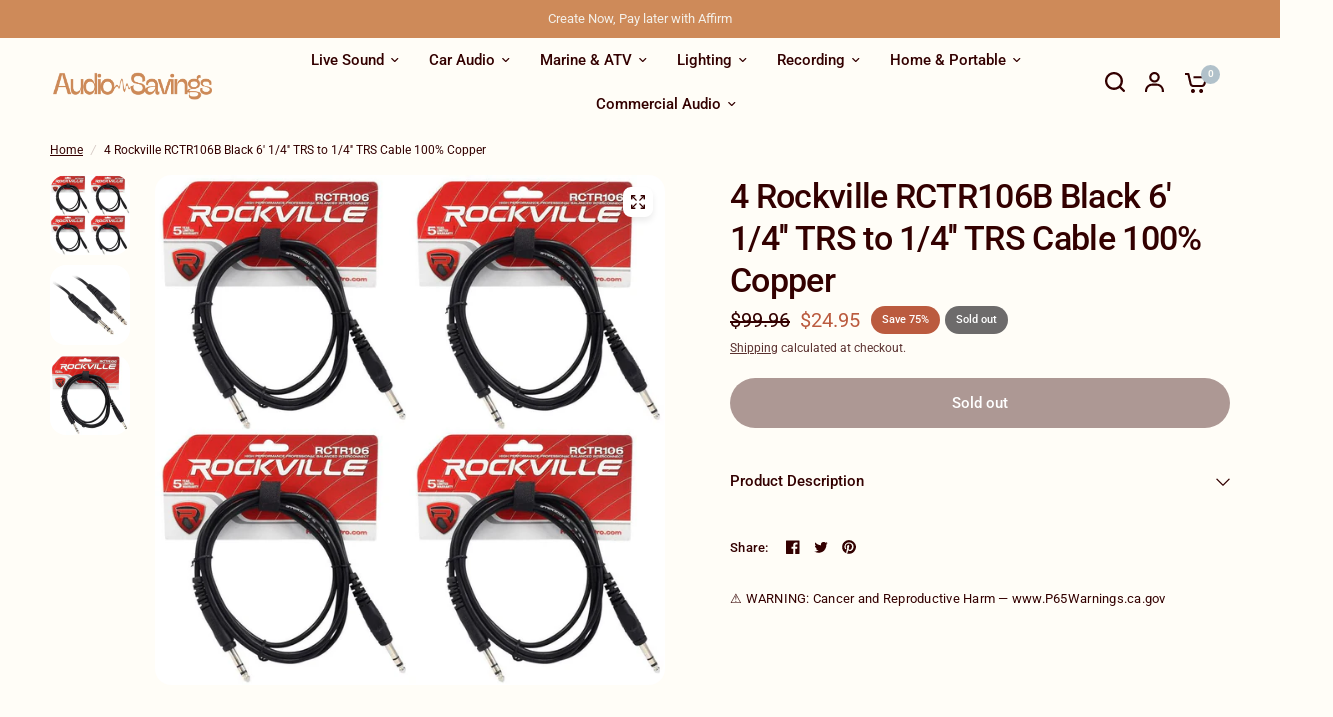

--- FILE ---
content_type: text/html; charset=utf-8
request_url: https://audiosavings.com/products/4-rockville-rctr106b-black-6-1-4-trs-to-1-4-trs-cable-100-copper
body_size: 36273
content:
<!doctype html><html class="no-js" lang="en" dir="ltr">
<head>


	<meta charset="utf-8">
	<meta http-equiv="X-UA-Compatible" content="IE=edge,chrome=1">
	<meta name="viewport" content="width=device-width, initial-scale=1, maximum-scale=5, viewport-fit=cover">
	<meta name="theme-color" content="#fffdf7">
	<link rel="canonical" href="https://audiosavings.com/products/4-rockville-rctr106b-black-6-1-4-trs-to-1-4-trs-cable-100-copper">
	<link rel="preconnect" href="https://cdn.shopify.com" crossorigin>
	<link rel="preload" as="style" href="//audiosavings.com/cdn/shop/t/7/assets/app.css?v=176717132233728598111753962070">
<link rel="preload" as="style" href="//audiosavings.com/cdn/shop/t/7/assets/product-grid.css?v=32088576655182590921694109692">
<link rel="preload" as="style" href="//audiosavings.com/cdn/shop/t/7/assets/product.css?v=38258685416055950101694109692">



<link rel="preload" as="script" href="//audiosavings.com/cdn/shop/t/7/assets/animations.min.js?v=85537150597007260831694109689">

<link rel="preload" as="script" href="//audiosavings.com/cdn/shop/t/7/assets/header.js?v=6094887744313169711694109691">
<link rel="preload" as="script" href="//audiosavings.com/cdn/shop/t/7/assets/vendor.min.js?v=117897659646656267941694109694">
<link rel="preload" as="script" href="//audiosavings.com/cdn/shop/t/7/assets/app.js?v=94554019639841965621694109689">

<script>
window.lazySizesConfig = window.lazySizesConfig || {};
window.lazySizesConfig.expand = 250;
window.lazySizesConfig.loadMode = 1;
window.lazySizesConfig.loadHidden = false;
</script>


	<link rel="icon" type="image/png" href="//audiosavings.com/cdn/shop/files/asicon.png?crop=center&height=32&v=1697907409&width=32">

	<title>
	4 Rockville RCTR106B Black 6&#39; 1/4&#39;&#39; TRS to 1/4&#39;&#39; TRS Cable 100% Copper &ndash; Audio Savings
	</title>

	
	<meta name="description" content="Buy 4 Rockville RCTR106B Black 6&#39; 1/4&#39;&#39; TRS to 1/4&#39;&#39; TRS Cable 100% CopperDirect with a 90 day money back guarantee including return shipping">
	
<link rel="preconnect" href="https://fonts.shopifycdn.com" crossorigin>

<meta property="og:site_name" content="Audio Savings">
<meta property="og:url" content="https://audiosavings.com/products/4-rockville-rctr106b-black-6-1-4-trs-to-1-4-trs-cable-100-copper">
<meta property="og:title" content="4 Rockville RCTR106B Black 6&#39; 1/4&#39;&#39; TRS to 1/4&#39;&#39; TRS Cable 100% Copper">
<meta property="og:type" content="product">
<meta property="og:description" content="Buy 4 Rockville RCTR106B Black 6&#39; 1/4&#39;&#39; TRS to 1/4&#39;&#39; TRS Cable 100% CopperDirect with a 90 day money back guarantee including return shipping"><meta property="og:image" content="http://audiosavings.com/cdn/shop/products/cc2912a0-3e75-405a-bf95-acb02a1ec097.jpg?v=1703003303">
  <meta property="og:image:secure_url" content="https://audiosavings.com/cdn/shop/products/cc2912a0-3e75-405a-bf95-acb02a1ec097.jpg?v=1703003303">
  <meta property="og:image:width" content="1250">
  <meta property="og:image:height" content="1250"><meta property="og:price:amount" content="24.95">
  <meta property="og:price:currency" content="USD"><meta name="twitter:card" content="summary_large_image">
<meta name="twitter:title" content="4 Rockville RCTR106B Black 6&#39; 1/4&#39;&#39; TRS to 1/4&#39;&#39; TRS Cable 100% Copper">
<meta name="twitter:description" content="Buy 4 Rockville RCTR106B Black 6&#39; 1/4&#39;&#39; TRS to 1/4&#39;&#39; TRS Cable 100% CopperDirect with a 90 day money back guarantee including return shipping">


	<link href="//audiosavings.com/cdn/shop/t/7/assets/app.css?v=176717132233728598111753962070" rel="stylesheet" type="text/css" media="all" />
	<link href="//audiosavings.com/cdn/shop/t/7/assets/product-grid.css?v=32088576655182590921694109692" rel="stylesheet" type="text/css" media="all" />

	<style data-shopify>
	@font-face {
  font-family: Roboto;
  font-weight: 400;
  font-style: normal;
  font-display: swap;
  src: url("//audiosavings.com/cdn/fonts/roboto/roboto_n4.2019d890f07b1852f56ce63ba45b2db45d852cba.woff2") format("woff2"),
       url("//audiosavings.com/cdn/fonts/roboto/roboto_n4.238690e0007583582327135619c5f7971652fa9d.woff") format("woff");
}

@font-face {
  font-family: Roboto;
  font-weight: 500;
  font-style: normal;
  font-display: swap;
  src: url("//audiosavings.com/cdn/fonts/roboto/roboto_n5.250d51708d76acbac296b0e21ede8f81de4e37aa.woff2") format("woff2"),
       url("//audiosavings.com/cdn/fonts/roboto/roboto_n5.535e8c56f4cbbdea416167af50ab0ff1360a3949.woff") format("woff");
}

@font-face {
  font-family: Roboto;
  font-weight: 600;
  font-style: normal;
  font-display: swap;
  src: url("//audiosavings.com/cdn/fonts/roboto/roboto_n6.3d305d5382545b48404c304160aadee38c90ef9d.woff2") format("woff2"),
       url("//audiosavings.com/cdn/fonts/roboto/roboto_n6.bb37be020157f87e181e5489d5e9137ad60c47a2.woff") format("woff");
}

@font-face {
  font-family: Roboto;
  font-weight: 400;
  font-style: italic;
  font-display: swap;
  src: url("//audiosavings.com/cdn/fonts/roboto/roboto_i4.57ce898ccda22ee84f49e6b57ae302250655e2d4.woff2") format("woff2"),
       url("//audiosavings.com/cdn/fonts/roboto/roboto_i4.b21f3bd061cbcb83b824ae8c7671a82587b264bf.woff") format("woff");
}

@font-face {
  font-family: Roboto;
  font-weight: 600;
  font-style: italic;
  font-display: swap;
  src: url("//audiosavings.com/cdn/fonts/roboto/roboto_i6.ebd6b6733fb2b030d60cbf61316511a7ffd82fb3.woff2") format("woff2"),
       url("//audiosavings.com/cdn/fonts/roboto/roboto_i6.1363905a6d5249605bc5e0f859663ffe95ac3bed.woff") format("woff");
}


		@font-face {
  font-family: Inter;
  font-weight: 600;
  font-style: normal;
  font-display: swap;
  src: url("//audiosavings.com/cdn/fonts/inter/inter_n6.771af0474a71b3797eb38f3487d6fb79d43b6877.woff2") format("woff2"),
       url("//audiosavings.com/cdn/fonts/inter/inter_n6.88c903d8f9e157d48b73b7777d0642925bcecde7.woff") format("woff");
}

@font-face {
  font-family: Inter;
  font-weight: 400;
  font-style: normal;
  font-display: swap;
  src: url("//audiosavings.com/cdn/fonts/inter/inter_n4.b2a3f24c19b4de56e8871f609e73ca7f6d2e2bb9.woff2") format("woff2"),
       url("//audiosavings.com/cdn/fonts/inter/inter_n4.af8052d517e0c9ffac7b814872cecc27ae1fa132.woff") format("woff");
}

h1,h2,h3,h4,h5,h6,
	.h1,.h2,.h3,.h4,.h5,.h6,
	.logolink.text-logo,
	.heading-font,
	.h1-xlarge,
	.h1-large,
	blockquote p,
	blockquote span,
	.customer-addresses .my-address .address-index {
		font-style: normal;
		font-weight: 600;
		font-family: Inter, sans-serif;
	}
	body,
	.body-font,
	.thb-product-detail .product-title {
		font-style: normal;
		font-weight: 400;
		font-family: Roboto, sans-serif;
	}
	:root {

		--font-body-scale: 1.0;
		--font-body-line-height-scale: 1.0;
		--font-body-letter-spacing: 0.0em;
		--font-announcement-scale: 1.0;
		--font-heading-scale: 1.0;
		--font-heading-line-height-scale: 1.0;
		--font-heading-letter-spacing: -0.02em;
		--font-navigation-scale: 1.0;
		--font-product-price-scale: 1.0;
		--font-product-title-scale: 1.0;
		--font-product-title-line-height-scale: 1.0;
		--button-letter-spacing: 0.0em;

		--block-border-radius: 16px;
		--button-border-radius: 25px;
		--input-border-radius: 6px;--bg-body: #fffdf7;
			--bg-body-rgb: 255,253,247;
			--bg-body-darken: #fff9e8;
			--payment-terms-background-color: #fffdf7;--color-body: #330000;
		  --color-body-rgb: 51,0,0;--color-heading: #330000;
		  --color-heading-rgb: 51,0,0;--color-accent: #b1c1ca;
			--color-accent-hover: #9cb0bc;
			--color-accent-rgb: 177,193,202;--color-border: rgba(0,0,0,0);--color-form-border: rgba(0,0,0,0);--color-overlay-rgb: 159,163,167;--color-drawer-bg: #ffffff;
			--color-drawer-bg-rgb: 255,255,255;--color-announcement-bar-text: #f4f0e9;--color-announcement-bar-bg: #ce8a59;--color-secondary-menu-text: #330000;--color-secondary-menu-bg: #fffdf7;--color-header-bg: #fffdf7;
			--color-header-bg-rgb: 255,253,247;--color-header-text: #330000;
			--color-header-text-rgb: 51,0,0;--color-header-links: #330000;--color-header-links-hover: #ce8a59;--color-header-icons: #330000;--color-header-border: #E2E2E2;--solid-button-background: #bb5b3f;
			--solid-button-background-hover: #a04e36;--solid-button-label: #ffffff;--white-button-label: #330000;--color-price: #330000;
			--color-price-rgb: 51,0,0;--color-price-discounted: #bb5b3f;--color-star: #c19223;--color-inventory-instock: #074347;--color-inventory-lowstock: #bb5b3f;--block-shadows: 0px 4px 6px rgba(0, 0, 0, 0.08);--section-spacing-mobile: 50px;--section-spacing-desktop: 80px;--color-product-card-bg: rgba(0,0,0,0);--color-article-card-bg: #ffffff;--color-badge-text: #ffffff;--color-badge-sold-out: #6d6b6b;--color-badge-sale: #bb5b3f;--badge-corner-radius: 14px;--color-footer-heading: #FFFFFF;
			--color-footer-heading-rgb: 255,255,255;--color-footer-text: #ffffff;
			--color-footer-text-rgb: 255,255,255;--color-footer-link: #ffffff;--color-footer-link-hover: #FFFFFF;--color-footer-border: #f6f6f6;
			--color-footer-border-rgb: 246,246,246;--color-footer-bg: #ce8a59;}
</style>


    <!-- Google tag (gtag.js) -->
    <script async src="https://www.googletagmanager.com/gtag/js?id=AW-758868155"></script>
    <script>
      window.dataLayer = window.dataLayer || [];
      function gtag(){dataLayer.push(arguments);}
      gtag('js', new Date());
      gtag('config', 'AW-758868155');
    </script>

  <script>
		window.theme = window.theme || {};
		theme = {
			settings: {
				money_with_currency_format:"${{amount}}",
				cart_drawer:true},
			routes: {
				root_url: '/',
				cart_url: '/cart',
				cart_add_url: '/cart/add',
				search_url: '/search',
				cart_change_url: '/cart/change',
				cart_update_url: '/cart/update',
				predictive_search_url: '/search/suggest',
			},
			variantStrings: {
        addToCart: `Add to cart`,
        soldOut: `Sold out`,
        unavailable: `Unavailable`,
      },
			strings: {
				requiresTerms: `You must agree with the terms and conditions of sales to check out`,
			}
		};
	</script>
	<script>window.performance && window.performance.mark && window.performance.mark('shopify.content_for_header.start');</script><meta name="google-site-verification" content="DOYjO-sxNC4T08DOLSvoswU1QUJ63V32gHHXBe_MFgU">
<meta id="shopify-digital-wallet" name="shopify-digital-wallet" content="/67208053037/digital_wallets/dialog">
<meta name="shopify-checkout-api-token" content="5a08dbd22886ebec18e5d844f546e73e">
<meta id="in-context-paypal-metadata" data-shop-id="67208053037" data-venmo-supported="true" data-environment="production" data-locale="en_US" data-paypal-v4="true" data-currency="USD">
<link rel="alternate" type="application/json+oembed" href="https://audiosavings.com/products/4-rockville-rctr106b-black-6-1-4-trs-to-1-4-trs-cable-100-copper.oembed">
<script async="async" src="/checkouts/internal/preloads.js?locale=en-US"></script>
<link rel="preconnect" href="https://shop.app" crossorigin="anonymous">
<script async="async" src="https://shop.app/checkouts/internal/preloads.js?locale=en-US&shop_id=67208053037" crossorigin="anonymous"></script>
<script id="apple-pay-shop-capabilities" type="application/json">{"shopId":67208053037,"countryCode":"US","currencyCode":"USD","merchantCapabilities":["supports3DS"],"merchantId":"gid:\/\/shopify\/Shop\/67208053037","merchantName":"Audio Savings","requiredBillingContactFields":["postalAddress","email","phone"],"requiredShippingContactFields":["postalAddress","email","phone"],"shippingType":"shipping","supportedNetworks":["visa","masterCard","amex","discover","elo","jcb"],"total":{"type":"pending","label":"Audio Savings","amount":"1.00"},"shopifyPaymentsEnabled":true,"supportsSubscriptions":true}</script>
<script id="shopify-features" type="application/json">{"accessToken":"5a08dbd22886ebec18e5d844f546e73e","betas":["rich-media-storefront-analytics"],"domain":"audiosavings.com","predictiveSearch":true,"shopId":67208053037,"locale":"en"}</script>
<script>var Shopify = Shopify || {};
Shopify.shop = "audiosavings.myshopify.com";
Shopify.locale = "en";
Shopify.currency = {"active":"USD","rate":"1.0"};
Shopify.country = "US";
Shopify.theme = {"name":"Vision","id":159869796653,"schema_name":"Vision","schema_version":"1.2.2","theme_store_id":2053,"role":"main"};
Shopify.theme.handle = "null";
Shopify.theme.style = {"id":null,"handle":null};
Shopify.cdnHost = "audiosavings.com/cdn";
Shopify.routes = Shopify.routes || {};
Shopify.routes.root = "/";</script>
<script type="module">!function(o){(o.Shopify=o.Shopify||{}).modules=!0}(window);</script>
<script>!function(o){function n(){var o=[];function n(){o.push(Array.prototype.slice.apply(arguments))}return n.q=o,n}var t=o.Shopify=o.Shopify||{};t.loadFeatures=n(),t.autoloadFeatures=n()}(window);</script>
<script>
  window.ShopifyPay = window.ShopifyPay || {};
  window.ShopifyPay.apiHost = "shop.app\/pay";
  window.ShopifyPay.redirectState = null;
</script>
<script id="shop-js-analytics" type="application/json">{"pageType":"product"}</script>
<script defer="defer" async type="module" src="//audiosavings.com/cdn/shopifycloud/shop-js/modules/v2/client.init-shop-cart-sync_BN7fPSNr.en.esm.js"></script>
<script defer="defer" async type="module" src="//audiosavings.com/cdn/shopifycloud/shop-js/modules/v2/chunk.common_Cbph3Kss.esm.js"></script>
<script defer="defer" async type="module" src="//audiosavings.com/cdn/shopifycloud/shop-js/modules/v2/chunk.modal_DKumMAJ1.esm.js"></script>
<script type="module">
  await import("//audiosavings.com/cdn/shopifycloud/shop-js/modules/v2/client.init-shop-cart-sync_BN7fPSNr.en.esm.js");
await import("//audiosavings.com/cdn/shopifycloud/shop-js/modules/v2/chunk.common_Cbph3Kss.esm.js");
await import("//audiosavings.com/cdn/shopifycloud/shop-js/modules/v2/chunk.modal_DKumMAJ1.esm.js");

  window.Shopify.SignInWithShop?.initShopCartSync?.({"fedCMEnabled":true,"windoidEnabled":true});

</script>
<script defer="defer" async type="module" src="//audiosavings.com/cdn/shopifycloud/shop-js/modules/v2/client.payment-terms_BxzfvcZJ.en.esm.js"></script>
<script defer="defer" async type="module" src="//audiosavings.com/cdn/shopifycloud/shop-js/modules/v2/chunk.common_Cbph3Kss.esm.js"></script>
<script defer="defer" async type="module" src="//audiosavings.com/cdn/shopifycloud/shop-js/modules/v2/chunk.modal_DKumMAJ1.esm.js"></script>
<script type="module">
  await import("//audiosavings.com/cdn/shopifycloud/shop-js/modules/v2/client.payment-terms_BxzfvcZJ.en.esm.js");
await import("//audiosavings.com/cdn/shopifycloud/shop-js/modules/v2/chunk.common_Cbph3Kss.esm.js");
await import("//audiosavings.com/cdn/shopifycloud/shop-js/modules/v2/chunk.modal_DKumMAJ1.esm.js");

  
</script>
<script>
  window.Shopify = window.Shopify || {};
  if (!window.Shopify.featureAssets) window.Shopify.featureAssets = {};
  window.Shopify.featureAssets['shop-js'] = {"shop-cart-sync":["modules/v2/client.shop-cart-sync_CJVUk8Jm.en.esm.js","modules/v2/chunk.common_Cbph3Kss.esm.js","modules/v2/chunk.modal_DKumMAJ1.esm.js"],"init-fed-cm":["modules/v2/client.init-fed-cm_7Fvt41F4.en.esm.js","modules/v2/chunk.common_Cbph3Kss.esm.js","modules/v2/chunk.modal_DKumMAJ1.esm.js"],"init-shop-email-lookup-coordinator":["modules/v2/client.init-shop-email-lookup-coordinator_Cc088_bR.en.esm.js","modules/v2/chunk.common_Cbph3Kss.esm.js","modules/v2/chunk.modal_DKumMAJ1.esm.js"],"init-windoid":["modules/v2/client.init-windoid_hPopwJRj.en.esm.js","modules/v2/chunk.common_Cbph3Kss.esm.js","modules/v2/chunk.modal_DKumMAJ1.esm.js"],"shop-button":["modules/v2/client.shop-button_B0jaPSNF.en.esm.js","modules/v2/chunk.common_Cbph3Kss.esm.js","modules/v2/chunk.modal_DKumMAJ1.esm.js"],"shop-cash-offers":["modules/v2/client.shop-cash-offers_DPIskqss.en.esm.js","modules/v2/chunk.common_Cbph3Kss.esm.js","modules/v2/chunk.modal_DKumMAJ1.esm.js"],"shop-toast-manager":["modules/v2/client.shop-toast-manager_CK7RT69O.en.esm.js","modules/v2/chunk.common_Cbph3Kss.esm.js","modules/v2/chunk.modal_DKumMAJ1.esm.js"],"init-shop-cart-sync":["modules/v2/client.init-shop-cart-sync_BN7fPSNr.en.esm.js","modules/v2/chunk.common_Cbph3Kss.esm.js","modules/v2/chunk.modal_DKumMAJ1.esm.js"],"init-customer-accounts-sign-up":["modules/v2/client.init-customer-accounts-sign-up_CfPf4CXf.en.esm.js","modules/v2/client.shop-login-button_DeIztwXF.en.esm.js","modules/v2/chunk.common_Cbph3Kss.esm.js","modules/v2/chunk.modal_DKumMAJ1.esm.js"],"pay-button":["modules/v2/client.pay-button_CgIwFSYN.en.esm.js","modules/v2/chunk.common_Cbph3Kss.esm.js","modules/v2/chunk.modal_DKumMAJ1.esm.js"],"init-customer-accounts":["modules/v2/client.init-customer-accounts_DQ3x16JI.en.esm.js","modules/v2/client.shop-login-button_DeIztwXF.en.esm.js","modules/v2/chunk.common_Cbph3Kss.esm.js","modules/v2/chunk.modal_DKumMAJ1.esm.js"],"avatar":["modules/v2/client.avatar_BTnouDA3.en.esm.js"],"init-shop-for-new-customer-accounts":["modules/v2/client.init-shop-for-new-customer-accounts_CsZy_esa.en.esm.js","modules/v2/client.shop-login-button_DeIztwXF.en.esm.js","modules/v2/chunk.common_Cbph3Kss.esm.js","modules/v2/chunk.modal_DKumMAJ1.esm.js"],"shop-follow-button":["modules/v2/client.shop-follow-button_BRMJjgGd.en.esm.js","modules/v2/chunk.common_Cbph3Kss.esm.js","modules/v2/chunk.modal_DKumMAJ1.esm.js"],"checkout-modal":["modules/v2/client.checkout-modal_B9Drz_yf.en.esm.js","modules/v2/chunk.common_Cbph3Kss.esm.js","modules/v2/chunk.modal_DKumMAJ1.esm.js"],"shop-login-button":["modules/v2/client.shop-login-button_DeIztwXF.en.esm.js","modules/v2/chunk.common_Cbph3Kss.esm.js","modules/v2/chunk.modal_DKumMAJ1.esm.js"],"lead-capture":["modules/v2/client.lead-capture_DXYzFM3R.en.esm.js","modules/v2/chunk.common_Cbph3Kss.esm.js","modules/v2/chunk.modal_DKumMAJ1.esm.js"],"shop-login":["modules/v2/client.shop-login_CA5pJqmO.en.esm.js","modules/v2/chunk.common_Cbph3Kss.esm.js","modules/v2/chunk.modal_DKumMAJ1.esm.js"],"payment-terms":["modules/v2/client.payment-terms_BxzfvcZJ.en.esm.js","modules/v2/chunk.common_Cbph3Kss.esm.js","modules/v2/chunk.modal_DKumMAJ1.esm.js"]};
</script>
<script>(function() {
  var isLoaded = false;
  function asyncLoad() {
    if (isLoaded) return;
    isLoaded = true;
    var urls = ["https:\/\/cdn-scripts.signifyd.com\/shopify\/script-tag.js?shop=audiosavings.myshopify.com","https:\/\/cdn.shopify.com\/s\/files\/1\/0672\/0805\/3037\/t\/7\/assets\/affirmShopify.js?v=1697044809\u0026shop=audiosavings.myshopify.com","https:\/\/app.mezereon.net\/shopify\/enabled\/audiosavings.js?shop=audiosavings.myshopify.com","https:\/\/cdn.rebuyengine.com\/onsite\/js\/rebuy.js?shop=audiosavings.myshopify.com"];
    for (var i = 0; i < urls.length; i++) {
      var s = document.createElement('script');
      s.type = 'text/javascript';
      s.async = true;
      s.src = urls[i];
      var x = document.getElementsByTagName('script')[0];
      x.parentNode.insertBefore(s, x);
    }
  };
  if(window.attachEvent) {
    window.attachEvent('onload', asyncLoad);
  } else {
    window.addEventListener('load', asyncLoad, false);
  }
})();</script>
<script id="__st">var __st={"a":67208053037,"offset":-18000,"reqid":"1a66cc33-55d6-492d-bd74-a3272d9689ab-1769735695","pageurl":"audiosavings.com\/products\/4-rockville-rctr106b-black-6-1-4-trs-to-1-4-trs-cable-100-copper","u":"a668dc0750ec","p":"product","rtyp":"product","rid":9021980737837};</script>
<script>window.ShopifyPaypalV4VisibilityTracking = true;</script>
<script id="captcha-bootstrap">!function(){'use strict';const t='contact',e='account',n='new_comment',o=[[t,t],['blogs',n],['comments',n],[t,'customer']],c=[[e,'customer_login'],[e,'guest_login'],[e,'recover_customer_password'],[e,'create_customer']],r=t=>t.map((([t,e])=>`form[action*='/${t}']:not([data-nocaptcha='true']) input[name='form_type'][value='${e}']`)).join(','),a=t=>()=>t?[...document.querySelectorAll(t)].map((t=>t.form)):[];function s(){const t=[...o],e=r(t);return a(e)}const i='password',u='form_key',d=['recaptcha-v3-token','g-recaptcha-response','h-captcha-response',i],f=()=>{try{return window.sessionStorage}catch{return}},m='__shopify_v',_=t=>t.elements[u];function p(t,e,n=!1){try{const o=window.sessionStorage,c=JSON.parse(o.getItem(e)),{data:r}=function(t){const{data:e,action:n}=t;return t[m]||n?{data:e,action:n}:{data:t,action:n}}(c);for(const[e,n]of Object.entries(r))t.elements[e]&&(t.elements[e].value=n);n&&o.removeItem(e)}catch(o){console.error('form repopulation failed',{error:o})}}const l='form_type',E='cptcha';function T(t){t.dataset[E]=!0}const w=window,h=w.document,L='Shopify',v='ce_forms',y='captcha';let A=!1;((t,e)=>{const n=(g='f06e6c50-85a8-45c8-87d0-21a2b65856fe',I='https://cdn.shopify.com/shopifycloud/storefront-forms-hcaptcha/ce_storefront_forms_captcha_hcaptcha.v1.5.2.iife.js',D={infoText:'Protected by hCaptcha',privacyText:'Privacy',termsText:'Terms'},(t,e,n)=>{const o=w[L][v],c=o.bindForm;if(c)return c(t,g,e,D).then(n);var r;o.q.push([[t,g,e,D],n]),r=I,A||(h.body.append(Object.assign(h.createElement('script'),{id:'captcha-provider',async:!0,src:r})),A=!0)});var g,I,D;w[L]=w[L]||{},w[L][v]=w[L][v]||{},w[L][v].q=[],w[L][y]=w[L][y]||{},w[L][y].protect=function(t,e){n(t,void 0,e),T(t)},Object.freeze(w[L][y]),function(t,e,n,w,h,L){const[v,y,A,g]=function(t,e,n){const i=e?o:[],u=t?c:[],d=[...i,...u],f=r(d),m=r(i),_=r(d.filter((([t,e])=>n.includes(e))));return[a(f),a(m),a(_),s()]}(w,h,L),I=t=>{const e=t.target;return e instanceof HTMLFormElement?e:e&&e.form},D=t=>v().includes(t);t.addEventListener('submit',(t=>{const e=I(t);if(!e)return;const n=D(e)&&!e.dataset.hcaptchaBound&&!e.dataset.recaptchaBound,o=_(e),c=g().includes(e)&&(!o||!o.value);(n||c)&&t.preventDefault(),c&&!n&&(function(t){try{if(!f())return;!function(t){const e=f();if(!e)return;const n=_(t);if(!n)return;const o=n.value;o&&e.removeItem(o)}(t);const e=Array.from(Array(32),(()=>Math.random().toString(36)[2])).join('');!function(t,e){_(t)||t.append(Object.assign(document.createElement('input'),{type:'hidden',name:u})),t.elements[u].value=e}(t,e),function(t,e){const n=f();if(!n)return;const o=[...t.querySelectorAll(`input[type='${i}']`)].map((({name:t})=>t)),c=[...d,...o],r={};for(const[a,s]of new FormData(t).entries())c.includes(a)||(r[a]=s);n.setItem(e,JSON.stringify({[m]:1,action:t.action,data:r}))}(t,e)}catch(e){console.error('failed to persist form',e)}}(e),e.submit())}));const S=(t,e)=>{t&&!t.dataset[E]&&(n(t,e.some((e=>e===t))),T(t))};for(const o of['focusin','change'])t.addEventListener(o,(t=>{const e=I(t);D(e)&&S(e,y())}));const B=e.get('form_key'),M=e.get(l),P=B&&M;t.addEventListener('DOMContentLoaded',(()=>{const t=y();if(P)for(const e of t)e.elements[l].value===M&&p(e,B);[...new Set([...A(),...v().filter((t=>'true'===t.dataset.shopifyCaptcha))])].forEach((e=>S(e,t)))}))}(h,new URLSearchParams(w.location.search),n,t,e,['guest_login'])})(!0,!0)}();</script>
<script integrity="sha256-4kQ18oKyAcykRKYeNunJcIwy7WH5gtpwJnB7kiuLZ1E=" data-source-attribution="shopify.loadfeatures" defer="defer" src="//audiosavings.com/cdn/shopifycloud/storefront/assets/storefront/load_feature-a0a9edcb.js" crossorigin="anonymous"></script>
<script crossorigin="anonymous" defer="defer" src="//audiosavings.com/cdn/shopifycloud/storefront/assets/shopify_pay/storefront-65b4c6d7.js?v=20250812"></script>
<script data-source-attribution="shopify.dynamic_checkout.dynamic.init">var Shopify=Shopify||{};Shopify.PaymentButton=Shopify.PaymentButton||{isStorefrontPortableWallets:!0,init:function(){window.Shopify.PaymentButton.init=function(){};var t=document.createElement("script");t.src="https://audiosavings.com/cdn/shopifycloud/portable-wallets/latest/portable-wallets.en.js",t.type="module",document.head.appendChild(t)}};
</script>
<script data-source-attribution="shopify.dynamic_checkout.buyer_consent">
  function portableWalletsHideBuyerConsent(e){var t=document.getElementById("shopify-buyer-consent"),n=document.getElementById("shopify-subscription-policy-button");t&&n&&(t.classList.add("hidden"),t.setAttribute("aria-hidden","true"),n.removeEventListener("click",e))}function portableWalletsShowBuyerConsent(e){var t=document.getElementById("shopify-buyer-consent"),n=document.getElementById("shopify-subscription-policy-button");t&&n&&(t.classList.remove("hidden"),t.removeAttribute("aria-hidden"),n.addEventListener("click",e))}window.Shopify?.PaymentButton&&(window.Shopify.PaymentButton.hideBuyerConsent=portableWalletsHideBuyerConsent,window.Shopify.PaymentButton.showBuyerConsent=portableWalletsShowBuyerConsent);
</script>
<script>
  function portableWalletsCleanup(e){e&&e.src&&console.error("Failed to load portable wallets script "+e.src);var t=document.querySelectorAll("shopify-accelerated-checkout .shopify-payment-button__skeleton, shopify-accelerated-checkout-cart .wallet-cart-button__skeleton"),e=document.getElementById("shopify-buyer-consent");for(let e=0;e<t.length;e++)t[e].remove();e&&e.remove()}function portableWalletsNotLoadedAsModule(e){e instanceof ErrorEvent&&"string"==typeof e.message&&e.message.includes("import.meta")&&"string"==typeof e.filename&&e.filename.includes("portable-wallets")&&(window.removeEventListener("error",portableWalletsNotLoadedAsModule),window.Shopify.PaymentButton.failedToLoad=e,"loading"===document.readyState?document.addEventListener("DOMContentLoaded",window.Shopify.PaymentButton.init):window.Shopify.PaymentButton.init())}window.addEventListener("error",portableWalletsNotLoadedAsModule);
</script>

<script type="module" src="https://audiosavings.com/cdn/shopifycloud/portable-wallets/latest/portable-wallets.en.js" onError="portableWalletsCleanup(this)" crossorigin="anonymous"></script>
<script nomodule>
  document.addEventListener("DOMContentLoaded", portableWalletsCleanup);
</script>

<link id="shopify-accelerated-checkout-styles" rel="stylesheet" media="screen" href="https://audiosavings.com/cdn/shopifycloud/portable-wallets/latest/accelerated-checkout-backwards-compat.css" crossorigin="anonymous">
<style id="shopify-accelerated-checkout-cart">
        #shopify-buyer-consent {
  margin-top: 1em;
  display: inline-block;
  width: 100%;
}

#shopify-buyer-consent.hidden {
  display: none;
}

#shopify-subscription-policy-button {
  background: none;
  border: none;
  padding: 0;
  text-decoration: underline;
  font-size: inherit;
  cursor: pointer;
}

#shopify-subscription-policy-button::before {
  box-shadow: none;
}

      </style>

<script>window.performance && window.performance.mark && window.performance.mark('shopify.content_for_header.end');</script> <!-- Header hook for plugins -->

	<script>document.documentElement.className = document.documentElement.className.replace('no-js', 'js');</script>

<meta name="google-site-verification" content="EZSjRBMowMzueEA2a4kxXQ7q1LgicA1WTsSn1FjIUnY" />
<!-- BEGIN app block: shopify://apps/klaviyo-email-marketing-sms/blocks/klaviyo-onsite-embed/2632fe16-c075-4321-a88b-50b567f42507 -->












  <script async src="https://static.klaviyo.com/onsite/js/S2RWxV/klaviyo.js?company_id=S2RWxV"></script>
  <script>!function(){if(!window.klaviyo){window._klOnsite=window._klOnsite||[];try{window.klaviyo=new Proxy({},{get:function(n,i){return"push"===i?function(){var n;(n=window._klOnsite).push.apply(n,arguments)}:function(){for(var n=arguments.length,o=new Array(n),w=0;w<n;w++)o[w]=arguments[w];var t="function"==typeof o[o.length-1]?o.pop():void 0,e=new Promise((function(n){window._klOnsite.push([i].concat(o,[function(i){t&&t(i),n(i)}]))}));return e}}})}catch(n){window.klaviyo=window.klaviyo||[],window.klaviyo.push=function(){var n;(n=window._klOnsite).push.apply(n,arguments)}}}}();</script>

  
    <script id="viewed_product">
      if (item == null) {
        var _learnq = _learnq || [];

        var MetafieldReviews = null
        var MetafieldYotpoRating = null
        var MetafieldYotpoCount = null
        var MetafieldLooxRating = null
        var MetafieldLooxCount = null
        var okendoProduct = null
        var okendoProductReviewCount = null
        var okendoProductReviewAverageValue = null
        try {
          // The following fields are used for Customer Hub recently viewed in order to add reviews.
          // This information is not part of __kla_viewed. Instead, it is part of __kla_viewed_reviewed_items
          MetafieldReviews = {};
          MetafieldYotpoRating = null
          MetafieldYotpoCount = null
          MetafieldLooxRating = null
          MetafieldLooxCount = null

          okendoProduct = null
          // If the okendo metafield is not legacy, it will error, which then requires the new json formatted data
          if (okendoProduct && 'error' in okendoProduct) {
            okendoProduct = null
          }
          okendoProductReviewCount = okendoProduct ? okendoProduct.reviewCount : null
          okendoProductReviewAverageValue = okendoProduct ? okendoProduct.reviewAverageValue : null
        } catch (error) {
          console.error('Error in Klaviyo onsite reviews tracking:', error);
        }

        var item = {
          Name: "4 Rockville RCTR106B Black 6' 1\/4'' TRS to 1\/4'' TRS Cable 100% Copper",
          ProductID: 9021980737837,
          Categories: ["1\/4\" to 1\/4\" (TRS)","Bundles","Cables","Recording Accessories","Studio Cables"],
          ImageURL: "https://audiosavings.com/cdn/shop/products/cc2912a0-3e75-405a-bf95-acb02a1ec097_grande.jpg?v=1703003303",
          URL: "https://audiosavings.com/products/4-rockville-rctr106b-black-6-1-4-trs-to-1-4-trs-cable-100-copper",
          Brand: "Rockville",
          Price: "$24.95",
          Value: "24.95",
          CompareAtPrice: "$99.96"
        };
        _learnq.push(['track', 'Viewed Product', item]);
        _learnq.push(['trackViewedItem', {
          Title: item.Name,
          ItemId: item.ProductID,
          Categories: item.Categories,
          ImageUrl: item.ImageURL,
          Url: item.URL,
          Metadata: {
            Brand: item.Brand,
            Price: item.Price,
            Value: item.Value,
            CompareAtPrice: item.CompareAtPrice
          },
          metafields:{
            reviews: MetafieldReviews,
            yotpo:{
              rating: MetafieldYotpoRating,
              count: MetafieldYotpoCount,
            },
            loox:{
              rating: MetafieldLooxRating,
              count: MetafieldLooxCount,
            },
            okendo: {
              rating: okendoProductReviewAverageValue,
              count: okendoProductReviewCount,
            }
          }
        }]);
      }
    </script>
  




  <script>
    window.klaviyoReviewsProductDesignMode = false
  </script>







<!-- END app block --><link href="https://monorail-edge.shopifysvc.com" rel="dns-prefetch">
<script>(function(){if ("sendBeacon" in navigator && "performance" in window) {try {var session_token_from_headers = performance.getEntriesByType('navigation')[0].serverTiming.find(x => x.name == '_s').description;} catch {var session_token_from_headers = undefined;}var session_cookie_matches = document.cookie.match(/_shopify_s=([^;]*)/);var session_token_from_cookie = session_cookie_matches && session_cookie_matches.length === 2 ? session_cookie_matches[1] : "";var session_token = session_token_from_headers || session_token_from_cookie || "";function handle_abandonment_event(e) {var entries = performance.getEntries().filter(function(entry) {return /monorail-edge.shopifysvc.com/.test(entry.name);});if (!window.abandonment_tracked && entries.length === 0) {window.abandonment_tracked = true;var currentMs = Date.now();var navigation_start = performance.timing.navigationStart;var payload = {shop_id: 67208053037,url: window.location.href,navigation_start,duration: currentMs - navigation_start,session_token,page_type: "product"};window.navigator.sendBeacon("https://monorail-edge.shopifysvc.com/v1/produce", JSON.stringify({schema_id: "online_store_buyer_site_abandonment/1.1",payload: payload,metadata: {event_created_at_ms: currentMs,event_sent_at_ms: currentMs}}));}}window.addEventListener('pagehide', handle_abandonment_event);}}());</script>
<script id="web-pixels-manager-setup">(function e(e,d,r,n,o){if(void 0===o&&(o={}),!Boolean(null===(a=null===(i=window.Shopify)||void 0===i?void 0:i.analytics)||void 0===a?void 0:a.replayQueue)){var i,a;window.Shopify=window.Shopify||{};var t=window.Shopify;t.analytics=t.analytics||{};var s=t.analytics;s.replayQueue=[],s.publish=function(e,d,r){return s.replayQueue.push([e,d,r]),!0};try{self.performance.mark("wpm:start")}catch(e){}var l=function(){var e={modern:/Edge?\/(1{2}[4-9]|1[2-9]\d|[2-9]\d{2}|\d{4,})\.\d+(\.\d+|)|Firefox\/(1{2}[4-9]|1[2-9]\d|[2-9]\d{2}|\d{4,})\.\d+(\.\d+|)|Chrom(ium|e)\/(9{2}|\d{3,})\.\d+(\.\d+|)|(Maci|X1{2}).+ Version\/(15\.\d+|(1[6-9]|[2-9]\d|\d{3,})\.\d+)([,.]\d+|)( \(\w+\)|)( Mobile\/\w+|) Safari\/|Chrome.+OPR\/(9{2}|\d{3,})\.\d+\.\d+|(CPU[ +]OS|iPhone[ +]OS|CPU[ +]iPhone|CPU IPhone OS|CPU iPad OS)[ +]+(15[._]\d+|(1[6-9]|[2-9]\d|\d{3,})[._]\d+)([._]\d+|)|Android:?[ /-](13[3-9]|1[4-9]\d|[2-9]\d{2}|\d{4,})(\.\d+|)(\.\d+|)|Android.+Firefox\/(13[5-9]|1[4-9]\d|[2-9]\d{2}|\d{4,})\.\d+(\.\d+|)|Android.+Chrom(ium|e)\/(13[3-9]|1[4-9]\d|[2-9]\d{2}|\d{4,})\.\d+(\.\d+|)|SamsungBrowser\/([2-9]\d|\d{3,})\.\d+/,legacy:/Edge?\/(1[6-9]|[2-9]\d|\d{3,})\.\d+(\.\d+|)|Firefox\/(5[4-9]|[6-9]\d|\d{3,})\.\d+(\.\d+|)|Chrom(ium|e)\/(5[1-9]|[6-9]\d|\d{3,})\.\d+(\.\d+|)([\d.]+$|.*Safari\/(?![\d.]+ Edge\/[\d.]+$))|(Maci|X1{2}).+ Version\/(10\.\d+|(1[1-9]|[2-9]\d|\d{3,})\.\d+)([,.]\d+|)( \(\w+\)|)( Mobile\/\w+|) Safari\/|Chrome.+OPR\/(3[89]|[4-9]\d|\d{3,})\.\d+\.\d+|(CPU[ +]OS|iPhone[ +]OS|CPU[ +]iPhone|CPU IPhone OS|CPU iPad OS)[ +]+(10[._]\d+|(1[1-9]|[2-9]\d|\d{3,})[._]\d+)([._]\d+|)|Android:?[ /-](13[3-9]|1[4-9]\d|[2-9]\d{2}|\d{4,})(\.\d+|)(\.\d+|)|Mobile Safari.+OPR\/([89]\d|\d{3,})\.\d+\.\d+|Android.+Firefox\/(13[5-9]|1[4-9]\d|[2-9]\d{2}|\d{4,})\.\d+(\.\d+|)|Android.+Chrom(ium|e)\/(13[3-9]|1[4-9]\d|[2-9]\d{2}|\d{4,})\.\d+(\.\d+|)|Android.+(UC? ?Browser|UCWEB|U3)[ /]?(15\.([5-9]|\d{2,})|(1[6-9]|[2-9]\d|\d{3,})\.\d+)\.\d+|SamsungBrowser\/(5\.\d+|([6-9]|\d{2,})\.\d+)|Android.+MQ{2}Browser\/(14(\.(9|\d{2,})|)|(1[5-9]|[2-9]\d|\d{3,})(\.\d+|))(\.\d+|)|K[Aa][Ii]OS\/(3\.\d+|([4-9]|\d{2,})\.\d+)(\.\d+|)/},d=e.modern,r=e.legacy,n=navigator.userAgent;return n.match(d)?"modern":n.match(r)?"legacy":"unknown"}(),u="modern"===l?"modern":"legacy",c=(null!=n?n:{modern:"",legacy:""})[u],f=function(e){return[e.baseUrl,"/wpm","/b",e.hashVersion,"modern"===e.buildTarget?"m":"l",".js"].join("")}({baseUrl:d,hashVersion:r,buildTarget:u}),m=function(e){var d=e.version,r=e.bundleTarget,n=e.surface,o=e.pageUrl,i=e.monorailEndpoint;return{emit:function(e){var a=e.status,t=e.errorMsg,s=(new Date).getTime(),l=JSON.stringify({metadata:{event_sent_at_ms:s},events:[{schema_id:"web_pixels_manager_load/3.1",payload:{version:d,bundle_target:r,page_url:o,status:a,surface:n,error_msg:t},metadata:{event_created_at_ms:s}}]});if(!i)return console&&console.warn&&console.warn("[Web Pixels Manager] No Monorail endpoint provided, skipping logging."),!1;try{return self.navigator.sendBeacon.bind(self.navigator)(i,l)}catch(e){}var u=new XMLHttpRequest;try{return u.open("POST",i,!0),u.setRequestHeader("Content-Type","text/plain"),u.send(l),!0}catch(e){return console&&console.warn&&console.warn("[Web Pixels Manager] Got an unhandled error while logging to Monorail."),!1}}}}({version:r,bundleTarget:l,surface:e.surface,pageUrl:self.location.href,monorailEndpoint:e.monorailEndpoint});try{o.browserTarget=l,function(e){var d=e.src,r=e.async,n=void 0===r||r,o=e.onload,i=e.onerror,a=e.sri,t=e.scriptDataAttributes,s=void 0===t?{}:t,l=document.createElement("script"),u=document.querySelector("head"),c=document.querySelector("body");if(l.async=n,l.src=d,a&&(l.integrity=a,l.crossOrigin="anonymous"),s)for(var f in s)if(Object.prototype.hasOwnProperty.call(s,f))try{l.dataset[f]=s[f]}catch(e){}if(o&&l.addEventListener("load",o),i&&l.addEventListener("error",i),u)u.appendChild(l);else{if(!c)throw new Error("Did not find a head or body element to append the script");c.appendChild(l)}}({src:f,async:!0,onload:function(){if(!function(){var e,d;return Boolean(null===(d=null===(e=window.Shopify)||void 0===e?void 0:e.analytics)||void 0===d?void 0:d.initialized)}()){var d=window.webPixelsManager.init(e)||void 0;if(d){var r=window.Shopify.analytics;r.replayQueue.forEach((function(e){var r=e[0],n=e[1],o=e[2];d.publishCustomEvent(r,n,o)})),r.replayQueue=[],r.publish=d.publishCustomEvent,r.visitor=d.visitor,r.initialized=!0}}},onerror:function(){return m.emit({status:"failed",errorMsg:"".concat(f," has failed to load")})},sri:function(e){var d=/^sha384-[A-Za-z0-9+/=]+$/;return"string"==typeof e&&d.test(e)}(c)?c:"",scriptDataAttributes:o}),m.emit({status:"loading"})}catch(e){m.emit({status:"failed",errorMsg:(null==e?void 0:e.message)||"Unknown error"})}}})({shopId: 67208053037,storefrontBaseUrl: "https://audiosavings.com",extensionsBaseUrl: "https://extensions.shopifycdn.com/cdn/shopifycloud/web-pixels-manager",monorailEndpoint: "https://monorail-edge.shopifysvc.com/unstable/produce_batch",surface: "storefront-renderer",enabledBetaFlags: ["2dca8a86"],webPixelsConfigList: [{"id":"682000685","configuration":"{\"config\":\"{\\\"google_tag_ids\\\":[\\\"G-7L5LNVN6TW\\\",\\\"GT-MBLLFPW\\\"],\\\"target_country\\\":\\\"US\\\",\\\"gtag_events\\\":[{\\\"type\\\":\\\"search\\\",\\\"action_label\\\":\\\"G-7L5LNVN6TW\\\"},{\\\"type\\\":\\\"begin_checkout\\\",\\\"action_label\\\":\\\"G-7L5LNVN6TW\\\"},{\\\"type\\\":\\\"view_item\\\",\\\"action_label\\\":[\\\"G-7L5LNVN6TW\\\",\\\"MC-5LTC9BD46W\\\"]},{\\\"type\\\":\\\"purchase\\\",\\\"action_label\\\":[\\\"G-7L5LNVN6TW\\\",\\\"MC-5LTC9BD46W\\\"]},{\\\"type\\\":\\\"page_view\\\",\\\"action_label\\\":[\\\"G-7L5LNVN6TW\\\",\\\"MC-5LTC9BD46W\\\"]},{\\\"type\\\":\\\"add_payment_info\\\",\\\"action_label\\\":\\\"G-7L5LNVN6TW\\\"},{\\\"type\\\":\\\"add_to_cart\\\",\\\"action_label\\\":\\\"G-7L5LNVN6TW\\\"}],\\\"enable_monitoring_mode\\\":false}\"}","eventPayloadVersion":"v1","runtimeContext":"OPEN","scriptVersion":"b2a88bafab3e21179ed38636efcd8a93","type":"APP","apiClientId":1780363,"privacyPurposes":[],"dataSharingAdjustments":{"protectedCustomerApprovalScopes":["read_customer_address","read_customer_email","read_customer_name","read_customer_personal_data","read_customer_phone"]}},{"id":"649724205","configuration":"{\"pixelCode\":\"CLIEGQRC77UCNJTDQ87G\"}","eventPayloadVersion":"v1","runtimeContext":"STRICT","scriptVersion":"22e92c2ad45662f435e4801458fb78cc","type":"APP","apiClientId":4383523,"privacyPurposes":["ANALYTICS","MARKETING","SALE_OF_DATA"],"dataSharingAdjustments":{"protectedCustomerApprovalScopes":["read_customer_address","read_customer_email","read_customer_name","read_customer_personal_data","read_customer_phone"]}},{"id":"399376685","configuration":"{\"pixel_id\":\"285388557739134\",\"pixel_type\":\"facebook_pixel\",\"metaapp_system_user_token\":\"-\"}","eventPayloadVersion":"v1","runtimeContext":"OPEN","scriptVersion":"ca16bc87fe92b6042fbaa3acc2fbdaa6","type":"APP","apiClientId":2329312,"privacyPurposes":["ANALYTICS","MARKETING","SALE_OF_DATA"],"dataSharingAdjustments":{"protectedCustomerApprovalScopes":["read_customer_address","read_customer_email","read_customer_name","read_customer_personal_data","read_customer_phone"]}},{"id":"shopify-app-pixel","configuration":"{}","eventPayloadVersion":"v1","runtimeContext":"STRICT","scriptVersion":"0450","apiClientId":"shopify-pixel","type":"APP","privacyPurposes":["ANALYTICS","MARKETING"]},{"id":"shopify-custom-pixel","eventPayloadVersion":"v1","runtimeContext":"LAX","scriptVersion":"0450","apiClientId":"shopify-pixel","type":"CUSTOM","privacyPurposes":["ANALYTICS","MARKETING"]}],isMerchantRequest: false,initData: {"shop":{"name":"Audio Savings","paymentSettings":{"currencyCode":"USD"},"myshopifyDomain":"audiosavings.myshopify.com","countryCode":"US","storefrontUrl":"https:\/\/audiosavings.com"},"customer":null,"cart":null,"checkout":null,"productVariants":[{"price":{"amount":24.95,"currencyCode":"USD"},"product":{"title":"4 Rockville RCTR106B Black 6' 1\/4'' TRS to 1\/4'' TRS Cable 100% Copper","vendor":"Rockville","id":"9021980737837","untranslatedTitle":"4 Rockville RCTR106B Black 6' 1\/4'' TRS to 1\/4'' TRS Cable 100% Copper","url":"\/products\/4-rockville-rctr106b-black-6-1-4-trs-to-1-4-trs-cable-100-copper","type":"Live Sound~Cables~1\/4\" to 1\/4\"~TRS"},"id":"47632594862381","image":{"src":"\/\/audiosavings.com\/cdn\/shop\/products\/cc2912a0-3e75-405a-bf95-acb02a1ec097.jpg?v=1703003303"},"sku":"(4) RCTR106B","title":"Default Title","untranslatedTitle":"Default Title"}],"purchasingCompany":null},},"https://audiosavings.com/cdn","1d2a099fw23dfb22ep557258f5m7a2edbae",{"modern":"","legacy":""},{"shopId":"67208053037","storefrontBaseUrl":"https:\/\/audiosavings.com","extensionBaseUrl":"https:\/\/extensions.shopifycdn.com\/cdn\/shopifycloud\/web-pixels-manager","surface":"storefront-renderer","enabledBetaFlags":"[\"2dca8a86\"]","isMerchantRequest":"false","hashVersion":"1d2a099fw23dfb22ep557258f5m7a2edbae","publish":"custom","events":"[[\"page_viewed\",{}],[\"product_viewed\",{\"productVariant\":{\"price\":{\"amount\":24.95,\"currencyCode\":\"USD\"},\"product\":{\"title\":\"4 Rockville RCTR106B Black 6' 1\/4'' TRS to 1\/4'' TRS Cable 100% Copper\",\"vendor\":\"Rockville\",\"id\":\"9021980737837\",\"untranslatedTitle\":\"4 Rockville RCTR106B Black 6' 1\/4'' TRS to 1\/4'' TRS Cable 100% Copper\",\"url\":\"\/products\/4-rockville-rctr106b-black-6-1-4-trs-to-1-4-trs-cable-100-copper\",\"type\":\"Live Sound~Cables~1\/4\\\" to 1\/4\\\"~TRS\"},\"id\":\"47632594862381\",\"image\":{\"src\":\"\/\/audiosavings.com\/cdn\/shop\/products\/cc2912a0-3e75-405a-bf95-acb02a1ec097.jpg?v=1703003303\"},\"sku\":\"(4) RCTR106B\",\"title\":\"Default Title\",\"untranslatedTitle\":\"Default Title\"}}]]"});</script><script>
  window.ShopifyAnalytics = window.ShopifyAnalytics || {};
  window.ShopifyAnalytics.meta = window.ShopifyAnalytics.meta || {};
  window.ShopifyAnalytics.meta.currency = 'USD';
  var meta = {"product":{"id":9021980737837,"gid":"gid:\/\/shopify\/Product\/9021980737837","vendor":"Rockville","type":"Live Sound~Cables~1\/4\" to 1\/4\"~TRS","handle":"4-rockville-rctr106b-black-6-1-4-trs-to-1-4-trs-cable-100-copper","variants":[{"id":47632594862381,"price":2495,"name":"4 Rockville RCTR106B Black 6' 1\/4'' TRS to 1\/4'' TRS Cable 100% Copper","public_title":null,"sku":"(4) RCTR106B"}],"remote":false},"page":{"pageType":"product","resourceType":"product","resourceId":9021980737837,"requestId":"1a66cc33-55d6-492d-bd74-a3272d9689ab-1769735695"}};
  for (var attr in meta) {
    window.ShopifyAnalytics.meta[attr] = meta[attr];
  }
</script>
<script class="analytics">
  (function () {
    var customDocumentWrite = function(content) {
      var jquery = null;

      if (window.jQuery) {
        jquery = window.jQuery;
      } else if (window.Checkout && window.Checkout.$) {
        jquery = window.Checkout.$;
      }

      if (jquery) {
        jquery('body').append(content);
      }
    };

    var hasLoggedConversion = function(token) {
      if (token) {
        return document.cookie.indexOf('loggedConversion=' + token) !== -1;
      }
      return false;
    }

    var setCookieIfConversion = function(token) {
      if (token) {
        var twoMonthsFromNow = new Date(Date.now());
        twoMonthsFromNow.setMonth(twoMonthsFromNow.getMonth() + 2);

        document.cookie = 'loggedConversion=' + token + '; expires=' + twoMonthsFromNow;
      }
    }

    var trekkie = window.ShopifyAnalytics.lib = window.trekkie = window.trekkie || [];
    if (trekkie.integrations) {
      return;
    }
    trekkie.methods = [
      'identify',
      'page',
      'ready',
      'track',
      'trackForm',
      'trackLink'
    ];
    trekkie.factory = function(method) {
      return function() {
        var args = Array.prototype.slice.call(arguments);
        args.unshift(method);
        trekkie.push(args);
        return trekkie;
      };
    };
    for (var i = 0; i < trekkie.methods.length; i++) {
      var key = trekkie.methods[i];
      trekkie[key] = trekkie.factory(key);
    }
    trekkie.load = function(config) {
      trekkie.config = config || {};
      trekkie.config.initialDocumentCookie = document.cookie;
      var first = document.getElementsByTagName('script')[0];
      var script = document.createElement('script');
      script.type = 'text/javascript';
      script.onerror = function(e) {
        var scriptFallback = document.createElement('script');
        scriptFallback.type = 'text/javascript';
        scriptFallback.onerror = function(error) {
                var Monorail = {
      produce: function produce(monorailDomain, schemaId, payload) {
        var currentMs = new Date().getTime();
        var event = {
          schema_id: schemaId,
          payload: payload,
          metadata: {
            event_created_at_ms: currentMs,
            event_sent_at_ms: currentMs
          }
        };
        return Monorail.sendRequest("https://" + monorailDomain + "/v1/produce", JSON.stringify(event));
      },
      sendRequest: function sendRequest(endpointUrl, payload) {
        // Try the sendBeacon API
        if (window && window.navigator && typeof window.navigator.sendBeacon === 'function' && typeof window.Blob === 'function' && !Monorail.isIos12()) {
          var blobData = new window.Blob([payload], {
            type: 'text/plain'
          });

          if (window.navigator.sendBeacon(endpointUrl, blobData)) {
            return true;
          } // sendBeacon was not successful

        } // XHR beacon

        var xhr = new XMLHttpRequest();

        try {
          xhr.open('POST', endpointUrl);
          xhr.setRequestHeader('Content-Type', 'text/plain');
          xhr.send(payload);
        } catch (e) {
          console.log(e);
        }

        return false;
      },
      isIos12: function isIos12() {
        return window.navigator.userAgent.lastIndexOf('iPhone; CPU iPhone OS 12_') !== -1 || window.navigator.userAgent.lastIndexOf('iPad; CPU OS 12_') !== -1;
      }
    };
    Monorail.produce('monorail-edge.shopifysvc.com',
      'trekkie_storefront_load_errors/1.1',
      {shop_id: 67208053037,
      theme_id: 159869796653,
      app_name: "storefront",
      context_url: window.location.href,
      source_url: "//audiosavings.com/cdn/s/trekkie.storefront.c59ea00e0474b293ae6629561379568a2d7c4bba.min.js"});

        };
        scriptFallback.async = true;
        scriptFallback.src = '//audiosavings.com/cdn/s/trekkie.storefront.c59ea00e0474b293ae6629561379568a2d7c4bba.min.js';
        first.parentNode.insertBefore(scriptFallback, first);
      };
      script.async = true;
      script.src = '//audiosavings.com/cdn/s/trekkie.storefront.c59ea00e0474b293ae6629561379568a2d7c4bba.min.js';
      first.parentNode.insertBefore(script, first);
    };
    trekkie.load(
      {"Trekkie":{"appName":"storefront","development":false,"defaultAttributes":{"shopId":67208053037,"isMerchantRequest":null,"themeId":159869796653,"themeCityHash":"13075425477092409961","contentLanguage":"en","currency":"USD"},"isServerSideCookieWritingEnabled":true,"monorailRegion":"shop_domain","enabledBetaFlags":["65f19447","b5387b81"]},"Session Attribution":{},"S2S":{"facebookCapiEnabled":true,"source":"trekkie-storefront-renderer","apiClientId":580111}}
    );

    var loaded = false;
    trekkie.ready(function() {
      if (loaded) return;
      loaded = true;

      window.ShopifyAnalytics.lib = window.trekkie;

      var originalDocumentWrite = document.write;
      document.write = customDocumentWrite;
      try { window.ShopifyAnalytics.merchantGoogleAnalytics.call(this); } catch(error) {};
      document.write = originalDocumentWrite;

      window.ShopifyAnalytics.lib.page(null,{"pageType":"product","resourceType":"product","resourceId":9021980737837,"requestId":"1a66cc33-55d6-492d-bd74-a3272d9689ab-1769735695","shopifyEmitted":true});

      var match = window.location.pathname.match(/checkouts\/(.+)\/(thank_you|post_purchase)/)
      var token = match? match[1]: undefined;
      if (!hasLoggedConversion(token)) {
        setCookieIfConversion(token);
        window.ShopifyAnalytics.lib.track("Viewed Product",{"currency":"USD","variantId":47632594862381,"productId":9021980737837,"productGid":"gid:\/\/shopify\/Product\/9021980737837","name":"4 Rockville RCTR106B Black 6' 1\/4'' TRS to 1\/4'' TRS Cable 100% Copper","price":"24.95","sku":"(4) RCTR106B","brand":"Rockville","variant":null,"category":"Live Sound~Cables~1\/4\" to 1\/4\"~TRS","nonInteraction":true,"remote":false},undefined,undefined,{"shopifyEmitted":true});
      window.ShopifyAnalytics.lib.track("monorail:\/\/trekkie_storefront_viewed_product\/1.1",{"currency":"USD","variantId":47632594862381,"productId":9021980737837,"productGid":"gid:\/\/shopify\/Product\/9021980737837","name":"4 Rockville RCTR106B Black 6' 1\/4'' TRS to 1\/4'' TRS Cable 100% Copper","price":"24.95","sku":"(4) RCTR106B","brand":"Rockville","variant":null,"category":"Live Sound~Cables~1\/4\" to 1\/4\"~TRS","nonInteraction":true,"remote":false,"referer":"https:\/\/audiosavings.com\/products\/4-rockville-rctr106b-black-6-1-4-trs-to-1-4-trs-cable-100-copper"});
      }
    });


        var eventsListenerScript = document.createElement('script');
        eventsListenerScript.async = true;
        eventsListenerScript.src = "//audiosavings.com/cdn/shopifycloud/storefront/assets/shop_events_listener-3da45d37.js";
        document.getElementsByTagName('head')[0].appendChild(eventsListenerScript);

})();</script>
<script
  defer
  src="https://audiosavings.com/cdn/shopifycloud/perf-kit/shopify-perf-kit-3.1.0.min.js"
  data-application="storefront-renderer"
  data-shop-id="67208053037"
  data-render-region="gcp-us-central1"
  data-page-type="product"
  data-theme-instance-id="159869796653"
  data-theme-name="Vision"
  data-theme-version="1.2.2"
  data-monorail-region="shop_domain"
  data-resource-timing-sampling-rate="10"
  data-shs="true"
  data-shs-beacon="true"
  data-shs-export-with-fetch="true"
  data-shs-logs-sample-rate="1"
  data-shs-beacon-endpoint="https://audiosavings.com/api/collect"
></script>
</head>
<body class="animations-true button-uppercase-false navigation-uppercase-false product-card-spacing-medium article-card-spacing-large  template-product template-product">
	<a class="screen-reader-shortcut" href="#main-content">Skip to content</a>
	<div id="wrapper">
		<div class="header--sticky"></div>
		<!-- BEGIN sections: header-group -->
<div id="shopify-section-sections--20962529607981__announcement-bar" class="shopify-section shopify-section-group-header-group announcement-bar-section"><link href="//audiosavings.com/cdn/shop/t/7/assets/announcement-bar.css?v=2190874059129719891694109689" rel="stylesheet" type="text/css" media="all" /><div class="announcement-bar" style="--color-announcement-bar-text: #f4f0e9; --color-announcement-bar-bg: #ce8a59;">
			<div class="announcement-bar--inner direction-left announcement-bar--carousel" style="--marquee-speed: 20s"><slide-show class="carousel announcement-bar--use-colors-false" data-autoplay="5000"><div class="announcement-bar--item carousel__slide" data-color="#ffffff" data-bg="#3f72e5" >Create Now, Pay later with Affirm</div></slide-show></div>
		</div>
</div><div id="shopify-section-sections--20962529607981__header" class="shopify-section shopify-section-group-header-group header-section"><theme-header
  id="header"
  class="header style2 header--shadow-small transparent--false header-sticky--active"
>
  <div class="header--inner"><div class="thb-header-mobile-left">
	<details class="mobile-toggle-wrapper">
	<summary class="mobile-toggle">
		<span></span>
		<span></span>
		<span></span>
	</summary><nav id="mobile-menu" class="mobile-menu-drawer" role="dialog" tabindex="-1">
	<div class="mobile-menu-drawer--inner"><ul class="mobile-menu"><li><details class="link-container">
							<summary class="parent-link">Live Sound<span class="link-forward"><svg width="8" height="14" viewBox="0 0 8 14" fill="none" xmlns="http://www.w3.org/2000/svg">
<path d="M0.999999 13L7 7L1 1" stroke="var(--color-header-links, --color-accent)" stroke-width="1.3" stroke-linecap="round" stroke-linejoin="round"/>
</svg></span></summary>
							<ul class="sub-menu">
								<li class="parent-link-back">
									<button class="parent-link-back--button"><span><svg width="6" height="10" viewBox="0 0 6 10" fill="none" xmlns="http://www.w3.org/2000/svg">
<path d="M5 9L1 5L5 1" stroke="var(--color-header-links, --color-accent)" stroke-width="1.3" stroke-linecap="round" stroke-linejoin="round"/>
</svg></span> Live Sound</button>
								</li><li><details class="link-container">
												<summary>Stage Monitors<span class="link-forward"><svg width="8" height="14" viewBox="0 0 8 14" fill="none" xmlns="http://www.w3.org/2000/svg">
<path d="M0.999999 13L7 7L1 1" stroke="var(--color-header-links, --color-accent)" stroke-width="1.3" stroke-linecap="round" stroke-linejoin="round"/>
</svg></span></summary>
												<ul class="sub-menu" tabindex="-1">
													<li class="parent-link-back">
														<button class="parent-link-back--button"><span><svg width="6" height="10" viewBox="0 0 6 10" fill="none" xmlns="http://www.w3.org/2000/svg">
<path d="M5 9L1 5L5 1" stroke="var(--color-header-links, --color-accent)" stroke-width="1.3" stroke-linecap="round" stroke-linejoin="round"/>
</svg></span> Stage Monitors</button>
													</li><li>
															<a href="/collections/passive-stage-monitors" title="Passive Stage Monitors" role="menuitem">Passive Stage Monitors </a>
														</li><li>
															<a href="/collections/powered-stage-monitors" title="Powered Stage Monitors" role="menuitem">Powered Stage Monitors </a>
														</li></ul>
											</details></li><li><details class="link-container">
												<summary>PA Speakers<span class="link-forward"><svg width="8" height="14" viewBox="0 0 8 14" fill="none" xmlns="http://www.w3.org/2000/svg">
<path d="M0.999999 13L7 7L1 1" stroke="var(--color-header-links, --color-accent)" stroke-width="1.3" stroke-linecap="round" stroke-linejoin="round"/>
</svg></span></summary>
												<ul class="sub-menu" tabindex="-1">
													<li class="parent-link-back">
														<button class="parent-link-back--button"><span><svg width="6" height="10" viewBox="0 0 6 10" fill="none" xmlns="http://www.w3.org/2000/svg">
<path d="M5 9L1 5L5 1" stroke="var(--color-header-links, --color-accent)" stroke-width="1.3" stroke-linecap="round" stroke-linejoin="round"/>
</svg></span> PA Speakers</button>
													</li><li>
															<a href="/collections/passive-speakers" title="Passive Speakers" role="menuitem">Passive Speakers </a>
														</li><li>
															<a href="/collections/powered-speakers" title="Powered Speakers" role="menuitem">Powered Speakers </a>
														</li></ul>
											</details></li><li><details class="link-container">
												<summary>PA Subwoofers<span class="link-forward"><svg width="8" height="14" viewBox="0 0 8 14" fill="none" xmlns="http://www.w3.org/2000/svg">
<path d="M0.999999 13L7 7L1 1" stroke="var(--color-header-links, --color-accent)" stroke-width="1.3" stroke-linecap="round" stroke-linejoin="round"/>
</svg></span></summary>
												<ul class="sub-menu" tabindex="-1">
													<li class="parent-link-back">
														<button class="parent-link-back--button"><span><svg width="6" height="10" viewBox="0 0 6 10" fill="none" xmlns="http://www.w3.org/2000/svg">
<path d="M5 9L1 5L5 1" stroke="var(--color-header-links, --color-accent)" stroke-width="1.3" stroke-linecap="round" stroke-linejoin="round"/>
</svg></span> PA Subwoofers</button>
													</li><li>
															<a href="/collections/powered-subs" title="Powered Subs" role="menuitem">Powered Subs </a>
														</li><li>
															<a href="/collections/passive-subs" title="Passive Subs" role="menuitem">Passive Subs </a>
														</li></ul>
											</details></li><li><a href="/collections/pa-packages" title="PA Packages">PA Packages</a></li><li><details class="link-container">
												<summary>Microphones<span class="link-forward"><svg width="8" height="14" viewBox="0 0 8 14" fill="none" xmlns="http://www.w3.org/2000/svg">
<path d="M0.999999 13L7 7L1 1" stroke="var(--color-header-links, --color-accent)" stroke-width="1.3" stroke-linecap="round" stroke-linejoin="round"/>
</svg></span></summary>
												<ul class="sub-menu" tabindex="-1">
													<li class="parent-link-back">
														<button class="parent-link-back--button"><span><svg width="6" height="10" viewBox="0 0 6 10" fill="none" xmlns="http://www.w3.org/2000/svg">
<path d="M5 9L1 5L5 1" stroke="var(--color-header-links, --color-accent)" stroke-width="1.3" stroke-linecap="round" stroke-linejoin="round"/>
</svg></span> Microphones</button>
													</li><li>
															<a href="/collections/wired-mics" title="Wired Mics" role="menuitem">Wired Mics </a>
														</li><li>
															<a href="/collections/wireless-mics" title="Wireless Mics" role="menuitem">Wireless Mics </a>
														</li><li>
															<a href="/collections/drum-mics" title="Drum Mics" role="menuitem">Drum Mics </a>
														</li></ul>
											</details></li><li><details class="link-container">
												<summary>Mixers<span class="link-forward"><svg width="8" height="14" viewBox="0 0 8 14" fill="none" xmlns="http://www.w3.org/2000/svg">
<path d="M0.999999 13L7 7L1 1" stroke="var(--color-header-links, --color-accent)" stroke-width="1.3" stroke-linecap="round" stroke-linejoin="round"/>
</svg></span></summary>
												<ul class="sub-menu" tabindex="-1">
													<li class="parent-link-back">
														<button class="parent-link-back--button"><span><svg width="6" height="10" viewBox="0 0 6 10" fill="none" xmlns="http://www.w3.org/2000/svg">
<path d="M5 9L1 5L5 1" stroke="var(--color-header-links, --color-accent)" stroke-width="1.3" stroke-linecap="round" stroke-linejoin="round"/>
</svg></span> Mixers</button>
													</li><li>
															<a href="/collections/passive-mixers" title="Passive Mixers" role="menuitem">Passive Mixers </a>
														</li><li>
															<a href="/collections/powered-mixers" title="Powered Mixers" role="menuitem">Powered Mixers </a>
														</li></ul>
											</details></li><li><a href="/collections/power-strips-conditioners" title="Power Strips &amp; Conditioners">Power Strips & Conditioners</a></li><li><a href="/collections/signal-processing" title="Signal Processing">Signal Processing</a></li><li><a href="/collections/fitness-audio" title="Fitness Audio">Fitness Audio</a></li><li><details class="link-container">
												<summary>Karaoke Gear<span class="link-forward"><svg width="8" height="14" viewBox="0 0 8 14" fill="none" xmlns="http://www.w3.org/2000/svg">
<path d="M0.999999 13L7 7L1 1" stroke="var(--color-header-links, --color-accent)" stroke-width="1.3" stroke-linecap="round" stroke-linejoin="round"/>
</svg></span></summary>
												<ul class="sub-menu" tabindex="-1">
													<li class="parent-link-back">
														<button class="parent-link-back--button"><span><svg width="6" height="10" viewBox="0 0 6 10" fill="none" xmlns="http://www.w3.org/2000/svg">
<path d="M5 9L1 5L5 1" stroke="var(--color-header-links, --color-accent)" stroke-width="1.3" stroke-linecap="round" stroke-linejoin="round"/>
</svg></span> Karaoke Gear</button>
													</li><li>
															<a href="/collections/karaoke-systems-and-packages" title="Karaoke Systems and Packages" role="menuitem">Karaoke Systems and Packages </a>
														</li><li>
															<a href="/collections/microphones-2" title="Karaoke Microphones" role="menuitem">Karaoke Microphones </a>
														</li><li>
															<a href="/collections/karaoke-stands" title="Karaoke Stands" role="menuitem">Karaoke Stands </a>
														</li><li>
															<a href="/collections/karaoke-speakers" title="Karaoke Speakers" role="menuitem">Karaoke Speakers </a>
														</li></ul>
											</details></li><li><details class="link-container">
												<summary>Stands<span class="link-forward"><svg width="8" height="14" viewBox="0 0 8 14" fill="none" xmlns="http://www.w3.org/2000/svg">
<path d="M0.999999 13L7 7L1 1" stroke="var(--color-header-links, --color-accent)" stroke-width="1.3" stroke-linecap="round" stroke-linejoin="round"/>
</svg></span></summary>
												<ul class="sub-menu" tabindex="-1">
													<li class="parent-link-back">
														<button class="parent-link-back--button"><span><svg width="6" height="10" viewBox="0 0 6 10" fill="none" xmlns="http://www.w3.org/2000/svg">
<path d="M5 9L1 5L5 1" stroke="var(--color-header-links, --color-accent)" stroke-width="1.3" stroke-linecap="round" stroke-linejoin="round"/>
</svg></span> Stands</button>
													</li><li>
															<a href="/collections/mic-stands" title="Mic Stands" role="menuitem">Mic Stands </a>
														</li><li>
															<a href="/collections/speaker-stands" title="Speaker Stands" role="menuitem">Speaker Stands </a>
														</li><li>
															<a href="/collections/mixer-stands" title="Mixer Stands" role="menuitem">Mixer Stands </a>
														</li><li>
															<a href="/collections/laptop-and-tablet-stands" title="Laptop and Tablet Stands" role="menuitem">Laptop and Tablet Stands </a>
														</li><li>
															<a href="/collections/keyboard-stands" title="Keyboard Stands" role="menuitem">Keyboard Stands </a>
														</li></ul>
											</details></li><li><details class="link-container">
												<summary>Cases & Racks<span class="link-forward"><svg width="8" height="14" viewBox="0 0 8 14" fill="none" xmlns="http://www.w3.org/2000/svg">
<path d="M0.999999 13L7 7L1 1" stroke="var(--color-header-links, --color-accent)" stroke-width="1.3" stroke-linecap="round" stroke-linejoin="round"/>
</svg></span></summary>
												<ul class="sub-menu" tabindex="-1">
													<li class="parent-link-back">
														<button class="parent-link-back--button"><span><svg width="6" height="10" viewBox="0 0 6 10" fill="none" xmlns="http://www.w3.org/2000/svg">
<path d="M5 9L1 5L5 1" stroke="var(--color-header-links, --color-accent)" stroke-width="1.3" stroke-linecap="round" stroke-linejoin="round"/>
</svg></span> Cases & Racks</button>
													</li><li>
															<a href="/collections/controller-cases" title="Controller Cases" role="menuitem">Controller Cases </a>
														</li><li>
															<a href="/collections/mic-cases" title="Mic Cases" role="menuitem">Mic Cases </a>
														</li><li>
															<a href="/collections/mixer-cases" title="Mixer Cases" role="menuitem">Mixer Cases </a>
														</li><li>
															<a href="/collections/speaker-cases" title="Speaker Cases" role="menuitem">Speaker Cases </a>
														</li><li>
															<a href="/collections/cases-racks" title="Cases &amp; Racks" role="menuitem">Cases & Racks </a>
														</li></ul>
											</details></li><li><details class="link-container">
												<summary>Accessories<span class="link-forward"><svg width="8" height="14" viewBox="0 0 8 14" fill="none" xmlns="http://www.w3.org/2000/svg">
<path d="M0.999999 13L7 7L1 1" stroke="var(--color-header-links, --color-accent)" stroke-width="1.3" stroke-linecap="round" stroke-linejoin="round"/>
</svg></span></summary>
												<ul class="sub-menu" tabindex="-1">
													<li class="parent-link-back">
														<button class="parent-link-back--button"><span><svg width="6" height="10" viewBox="0 0 6 10" fill="none" xmlns="http://www.w3.org/2000/svg">
<path d="M5 9L1 5L5 1" stroke="var(--color-header-links, --color-accent)" stroke-width="1.3" stroke-linecap="round" stroke-linejoin="round"/>
</svg></span> Accessories</button>
													</li><li>
															<a href="/collections/carts" title="Carts" role="menuitem">Carts </a>
														</li><li>
															<a href="/collections/chairs-thrones" title="Chairs/Thrones" role="menuitem">Chairs/Thrones </a>
														</li><li>
															<a href="/collections/di-boxes" title="DI Boxes" role="menuitem">DI Boxes </a>
														</li><li>
															<a href="/collections/scrim" title="Scrim" role="menuitem">Scrim </a>
														</li></ul>
											</details></li><li><a href="/collections/cables" title="Cables">Cables</a></li><li><a href="/collections/compression-drivers" title="Compression Drivers">Compression Drivers</a></li></ul>
						</details></li><li><details class="link-container">
							<summary class="parent-link">Car Audio<span class="link-forward"><svg width="8" height="14" viewBox="0 0 8 14" fill="none" xmlns="http://www.w3.org/2000/svg">
<path d="M0.999999 13L7 7L1 1" stroke="var(--color-header-links, --color-accent)" stroke-width="1.3" stroke-linecap="round" stroke-linejoin="round"/>
</svg></span></summary>
							<ul class="sub-menu">
								<li class="parent-link-back">
									<button class="parent-link-back--button"><span><svg width="6" height="10" viewBox="0 0 6 10" fill="none" xmlns="http://www.w3.org/2000/svg">
<path d="M5 9L1 5L5 1" stroke="var(--color-header-links, --color-accent)" stroke-width="1.3" stroke-linecap="round" stroke-linejoin="round"/>
</svg></span> Car Audio</button>
								</li><li><details class="link-container">
												<summary>Car Amplifiers<span class="link-forward"><svg width="8" height="14" viewBox="0 0 8 14" fill="none" xmlns="http://www.w3.org/2000/svg">
<path d="M0.999999 13L7 7L1 1" stroke="var(--color-header-links, --color-accent)" stroke-width="1.3" stroke-linecap="round" stroke-linejoin="round"/>
</svg></span></summary>
												<ul class="sub-menu" tabindex="-1">
													<li class="parent-link-back">
														<button class="parent-link-back--button"><span><svg width="6" height="10" viewBox="0 0 6 10" fill="none" xmlns="http://www.w3.org/2000/svg">
<path d="M5 9L1 5L5 1" stroke="var(--color-header-links, --color-accent)" stroke-width="1.3" stroke-linecap="round" stroke-linejoin="round"/>
</svg></span> Car Amplifiers</button>
													</li><li>
															<a href="/collections/mono" title="Mono" role="menuitem">Mono </a>
														</li><li>
															<a href="/collections/2-channel" title="2-Channel" role="menuitem">2-Channel </a>
														</li><li>
															<a href="/collections/4-channel" title="4-Channel" role="menuitem">4-Channel </a>
														</li><li>
															<a href="/collections/5-channel-and-up" title="5-Channel and Up" role="menuitem">5-Channel and Up </a>
														</li></ul>
											</details></li><li><details class="link-container">
												<summary>Subwoofers and Enclosures<span class="link-forward"><svg width="8" height="14" viewBox="0 0 8 14" fill="none" xmlns="http://www.w3.org/2000/svg">
<path d="M0.999999 13L7 7L1 1" stroke="var(--color-header-links, --color-accent)" stroke-width="1.3" stroke-linecap="round" stroke-linejoin="round"/>
</svg></span></summary>
												<ul class="sub-menu" tabindex="-1">
													<li class="parent-link-back">
														<button class="parent-link-back--button"><span><svg width="6" height="10" viewBox="0 0 6 10" fill="none" xmlns="http://www.w3.org/2000/svg">
<path d="M5 9L1 5L5 1" stroke="var(--color-header-links, --color-accent)" stroke-width="1.3" stroke-linecap="round" stroke-linejoin="round"/>
</svg></span> Subwoofers and Enclosures</button>
													</li><li>
															<a href="/collections/empty-sub-enclosures" title="Empty Sub Enclosures" role="menuitem">Empty Sub Enclosures </a>
														</li><li>
															<a href="/collections/powered-subwoofer-enclosures" title="Powered Subwoofer Enclosures" role="menuitem">Powered Subwoofer Enclosures </a>
														</li><li>
															<a href="/collections/sub-and-enclosure-combos" title="Sub and Enclosure Combos" role="menuitem">Sub and Enclosure Combos </a>
														</li><li>
															<a href="/collections/subs-no-enclosure" title="Subs (No Enclosure)" role="menuitem">Subs (No Enclosure) </a>
														</li></ul>
											</details></li><li><details class="link-container">
												<summary>Car Speakers<span class="link-forward"><svg width="8" height="14" viewBox="0 0 8 14" fill="none" xmlns="http://www.w3.org/2000/svg">
<path d="M0.999999 13L7 7L1 1" stroke="var(--color-header-links, --color-accent)" stroke-width="1.3" stroke-linecap="round" stroke-linejoin="round"/>
</svg></span></summary>
												<ul class="sub-menu" tabindex="-1">
													<li class="parent-link-back">
														<button class="parent-link-back--button"><span><svg width="6" height="10" viewBox="0 0 6 10" fill="none" xmlns="http://www.w3.org/2000/svg">
<path d="M5 9L1 5L5 1" stroke="var(--color-header-links, --color-accent)" stroke-width="1.3" stroke-linecap="round" stroke-linejoin="round"/>
</svg></span> Car Speakers</button>
													</li><li>
															<a href="/collections/4" title="4&quot;" role="menuitem">4" </a>
														</li><li>
															<a href="/collections/3-5-or-smaller" title="3.5&quot; or Smaller" role="menuitem">3.5" or Smaller </a>
														</li><li>
															<a href="/collections/4x10" title="4x10" role="menuitem">4x10 </a>
														</li><li>
															<a href="/collections/5-25" title="5.25&quot;" role="menuitem">5.25" </a>
														</li><li>
															<a href="/collections/4x6" title="4x6&quot;" role="menuitem">4x6" </a>
														</li><li>
															<a href="/collections/6-5-and-6-75" title="6.5&quot; and 6.75&quot;" role="menuitem">6.5" and 6.75" </a>
														</li><li>
															<a href="/collections/6x8-and-5x7" title="6x8 and 5x7" role="menuitem">6x8 and 5x7 </a>
														</li><li>
															<a href="/collections/6x9" title="6x9" role="menuitem">6x9 </a>
														</li><li>
															<a href="/collections/8" title="8&quot;" role="menuitem">8" </a>
														</li><li>
															<a href="/collections/midrange-speakers" title="Midrange Speakers" role="menuitem">Midrange Speakers </a>
														</li><li>
															<a href="/collections/speakers-amp-bundles" title="Speakers &amp; Amp Bundles" role="menuitem">Speakers & Amp Bundles </a>
														</li><li>
															<a href="/collections/tweeters" title="Tweeters" role="menuitem">Tweeters </a>
														</li></ul>
											</details></li><li><details class="link-container">
												<summary>Chucherro<span class="link-forward"><svg width="8" height="14" viewBox="0 0 8 14" fill="none" xmlns="http://www.w3.org/2000/svg">
<path d="M0.999999 13L7 7L1 1" stroke="var(--color-header-links, --color-accent)" stroke-width="1.3" stroke-linecap="round" stroke-linejoin="round"/>
</svg></span></summary>
												<ul class="sub-menu" tabindex="-1">
													<li class="parent-link-back">
														<button class="parent-link-back--button"><span><svg width="6" height="10" viewBox="0 0 6 10" fill="none" xmlns="http://www.w3.org/2000/svg">
<path d="M5 9L1 5L5 1" stroke="var(--color-header-links, --color-accent)" stroke-width="1.3" stroke-linecap="round" stroke-linejoin="round"/>
</svg></span> Chucherro</button>
													</li><li>
															<a href="/collections/loaded-chucherro-enclosures" title="Loaded Chucherro Enclosures" role="menuitem">Loaded Chucherro Enclosures </a>
														</li><li>
															<a href="/collections/empty-chucherro-enclosures" title="Empty Chucherro Enclosures" role="menuitem">Empty Chucherro Enclosures </a>
														</li></ul>
											</details></li><li><details class="link-container">
												<summary>Installation & Accessories<span class="link-forward"><svg width="8" height="14" viewBox="0 0 8 14" fill="none" xmlns="http://www.w3.org/2000/svg">
<path d="M0.999999 13L7 7L1 1" stroke="var(--color-header-links, --color-accent)" stroke-width="1.3" stroke-linecap="round" stroke-linejoin="round"/>
</svg></span></summary>
												<ul class="sub-menu" tabindex="-1">
													<li class="parent-link-back">
														<button class="parent-link-back--button"><span><svg width="6" height="10" viewBox="0 0 6 10" fill="none" xmlns="http://www.w3.org/2000/svg">
<path d="M5 9L1 5L5 1" stroke="var(--color-header-links, --color-accent)" stroke-width="1.3" stroke-linecap="round" stroke-linejoin="round"/>
</svg></span> Installation & Accessories</button>
													</li><li>
															<a href="/collections/amp-installation-kits" title="Amp Installation Kits" role="menuitem">Amp Installation Kits </a>
														</li><li>
															<a href="/collections/battery-chargers" title="Battery Chargers" role="menuitem">Battery Chargers </a>
														</li><li>
															<a href="/collections/battery-mounts" title="Battery Mounts" role="menuitem">Battery Mounts </a>
														</li><li>
															<a href="/collections/capacitors-and-batteries" title="Capacitors and Batteries" role="menuitem">Capacitors and Batteries </a>
														</li><li>
															<a href="/collections/cd-player-antenna-adapters" title="CD Player Antenna Adapters" role="menuitem">CD Player Antenna Adapters </a>
														</li><li>
															<a href="/collections/cd-player-mounting-kits" title="CD Player Mounting Kits" role="menuitem">CD Player Mounting Kits </a>
														</li></ul>
											</details></li><li><details class="link-container">
												<summary>Sound Processors<span class="link-forward"><svg width="8" height="14" viewBox="0 0 8 14" fill="none" xmlns="http://www.w3.org/2000/svg">
<path d="M0.999999 13L7 7L1 1" stroke="var(--color-header-links, --color-accent)" stroke-width="1.3" stroke-linecap="round" stroke-linejoin="round"/>
</svg></span></summary>
												<ul class="sub-menu" tabindex="-1">
													<li class="parent-link-back">
														<button class="parent-link-back--button"><span><svg width="6" height="10" viewBox="0 0 6 10" fill="none" xmlns="http://www.w3.org/2000/svg">
<path d="M5 9L1 5L5 1" stroke="var(--color-header-links, --color-accent)" stroke-width="1.3" stroke-linecap="round" stroke-linejoin="round"/>
</svg></span> Sound Processors</button>
													</li><li>
															<a href="/collections/bass-processors" title="Bass Processors" role="menuitem">Bass Processors </a>
														</li><li>
															<a href="/collections/crossovers" title="Crossovers" role="menuitem">Crossovers </a>
														</li><li>
															<a href="/collections/equalizers" title="Equalizers" role="menuitem">Equalizers </a>
														</li></ul>
											</details></li><li><details class="link-container">
												<summary>Car Receivers<span class="link-forward"><svg width="8" height="14" viewBox="0 0 8 14" fill="none" xmlns="http://www.w3.org/2000/svg">
<path d="M0.999999 13L7 7L1 1" stroke="var(--color-header-links, --color-accent)" stroke-width="1.3" stroke-linecap="round" stroke-linejoin="round"/>
</svg></span></summary>
												<ul class="sub-menu" tabindex="-1">
													<li class="parent-link-back">
														<button class="parent-link-back--button"><span><svg width="6" height="10" viewBox="0 0 6 10" fill="none" xmlns="http://www.w3.org/2000/svg">
<path d="M5 9L1 5L5 1" stroke="var(--color-header-links, --color-accent)" stroke-width="1.3" stroke-linecap="round" stroke-linejoin="round"/>
</svg></span> Car Receivers</button>
													</li><li>
															<a href="/collections/cd-recievers" title="CD Receivers" role="menuitem">CD Receivers </a>
														</li><li>
															<a href="/collections/mechless-receivers" title="Mechless " role="menuitem">Mechless  </a>
														</li><li>
															<a href="/collections/receivers-w-monitor" title="Receivers w Monitor" role="menuitem">Receivers w Monitor </a>
														</li><li>
															<a href="/collections/receivers-w-navigation" title="Receivers w Navigation" role="menuitem">Receivers w Navigation </a>
														</li></ul>
											</details></li><li><a href="/collections/mobile-video" title="Mobile Video">Mobile Video</a></li></ul>
						</details></li><li><details class="link-container">
							<summary class="parent-link">Marine & ATV<span class="link-forward"><svg width="8" height="14" viewBox="0 0 8 14" fill="none" xmlns="http://www.w3.org/2000/svg">
<path d="M0.999999 13L7 7L1 1" stroke="var(--color-header-links, --color-accent)" stroke-width="1.3" stroke-linecap="round" stroke-linejoin="round"/>
</svg></span></summary>
							<ul class="sub-menu">
								<li class="parent-link-back">
									<button class="parent-link-back--button"><span><svg width="6" height="10" viewBox="0 0 6 10" fill="none" xmlns="http://www.w3.org/2000/svg">
<path d="M5 9L1 5L5 1" stroke="var(--color-header-links, --color-accent)" stroke-width="1.3" stroke-linecap="round" stroke-linejoin="round"/>
</svg></span> Marine & ATV</button>
								</li><li><details class="link-container">
												<summary>Marine<span class="link-forward"><svg width="8" height="14" viewBox="0 0 8 14" fill="none" xmlns="http://www.w3.org/2000/svg">
<path d="M0.999999 13L7 7L1 1" stroke="var(--color-header-links, --color-accent)" stroke-width="1.3" stroke-linecap="round" stroke-linejoin="round"/>
</svg></span></summary>
												<ul class="sub-menu" tabindex="-1">
													<li class="parent-link-back">
														<button class="parent-link-back--button"><span><svg width="6" height="10" viewBox="0 0 6 10" fill="none" xmlns="http://www.w3.org/2000/svg">
<path d="M5 9L1 5L5 1" stroke="var(--color-header-links, --color-accent)" stroke-width="1.3" stroke-linecap="round" stroke-linejoin="round"/>
</svg></span> Marine</button>
													</li><li>
															<a href="/collections/marine-amplifiers" title="Marine Amplifiers" role="menuitem">Marine Amplifiers </a>
														</li><li>
															<a href="/collections/motorcycle-installation-and-accessories" title="Motorcycle Installation and Accessories" role="menuitem">Motorcycle Installation and Accessories </a>
														</li><li>
															<a href="/collections/marine-packages" title="Marine Packages" role="menuitem">Marine Packages </a>
														</li><li>
															<a href="/collections/marine-receivers" title="Marine Receivers" role="menuitem">Marine Receivers </a>
														</li><li>
															<a href="/collections/marine-speakers" title="Marine Speakers" role="menuitem">Marine Speakers </a>
														</li><li>
															<a href="/collections/marine-subwoofers" title="Marine Subwoofers" role="menuitem">Marine Subwoofers </a>
														</li></ul>
											</details></li><li><details class="link-container">
												<summary>ATV & UTV<span class="link-forward"><svg width="8" height="14" viewBox="0 0 8 14" fill="none" xmlns="http://www.w3.org/2000/svg">
<path d="M0.999999 13L7 7L1 1" stroke="var(--color-header-links, --color-accent)" stroke-width="1.3" stroke-linecap="round" stroke-linejoin="round"/>
</svg></span></summary>
												<ul class="sub-menu" tabindex="-1">
													<li class="parent-link-back">
														<button class="parent-link-back--button"><span><svg width="6" height="10" viewBox="0 0 6 10" fill="none" xmlns="http://www.w3.org/2000/svg">
<path d="M5 9L1 5L5 1" stroke="var(--color-header-links, --color-accent)" stroke-width="1.3" stroke-linecap="round" stroke-linejoin="round"/>
</svg></span> ATV & UTV</button>
													</li><li>
															<a href="/collections/atv-amplifiers" title="ATV Amplifiers" role="menuitem">ATV Amplifiers </a>
														</li><li>
															<a href="/collections/atv-enclosures" title="ATV Enclosures" role="menuitem">ATV Enclosures </a>
														</li><li>
															<a href="/collections/atv-installation-and-accessories" title="ATV Installation and Accessories" role="menuitem">ATV Installation and Accessories </a>
														</li><li>
															<a href="/collections/atv-packages" title="ATV Packages" role="menuitem">ATV Packages </a>
														</li><li>
															<a href="/collections/atv-receivers" title="ATV Receivers" role="menuitem">ATV Receivers </a>
														</li><li>
															<a href="/collections/atv-soundbars" title="ATV Soundbars" role="menuitem">ATV Soundbars </a>
														</li><li>
															<a href="/collections/atv-speakers" title="ATV Speakers" role="menuitem">ATV Speakers </a>
														</li><li>
															<a href="/collections/atv-subwoofers" title="ATV Subwoofers" role="menuitem">ATV Subwoofers </a>
														</li><li>
															<a href="/collections/bluetooth-controllers" title="Bluetooth Controllers" role="menuitem">Bluetooth Controllers </a>
														</li></ul>
											</details></li><li><details class="link-container">
												<summary>Motorcycle<span class="link-forward"><svg width="8" height="14" viewBox="0 0 8 14" fill="none" xmlns="http://www.w3.org/2000/svg">
<path d="M0.999999 13L7 7L1 1" stroke="var(--color-header-links, --color-accent)" stroke-width="1.3" stroke-linecap="round" stroke-linejoin="round"/>
</svg></span></summary>
												<ul class="sub-menu" tabindex="-1">
													<li class="parent-link-back">
														<button class="parent-link-back--button"><span><svg width="6" height="10" viewBox="0 0 6 10" fill="none" xmlns="http://www.w3.org/2000/svg">
<path d="M5 9L1 5L5 1" stroke="var(--color-header-links, --color-accent)" stroke-width="1.3" stroke-linecap="round" stroke-linejoin="round"/>
</svg></span> Motorcycle</button>
													</li><li>
															<a href="/collections/motorcycle-amplifiers" title="Motorcycle Amplifiers" role="menuitem">Motorcycle Amplifiers </a>
														</li><li>
															<a href="/collections/motorcycle-installation-and-accessories" title="Motorcycle Installation and Accessories" role="menuitem">Motorcycle Installation and Accessories </a>
														</li><li>
															<a href="/collections/motorcycle-packages" title="Motorcycle Packages" role="menuitem">Motorcycle Packages </a>
														</li><li>
															<a href="/collections/motorcycle-speakers" title="Motorcycle Speakers" role="menuitem">Motorcycle Speakers </a>
														</li></ul>
											</details></li><li><details class="link-container">
												<summary>Hot Tub Audio<span class="link-forward"><svg width="8" height="14" viewBox="0 0 8 14" fill="none" xmlns="http://www.w3.org/2000/svg">
<path d="M0.999999 13L7 7L1 1" stroke="var(--color-header-links, --color-accent)" stroke-width="1.3" stroke-linecap="round" stroke-linejoin="round"/>
</svg></span></summary>
												<ul class="sub-menu" tabindex="-1">
													<li class="parent-link-back">
														<button class="parent-link-back--button"><span><svg width="6" height="10" viewBox="0 0 6 10" fill="none" xmlns="http://www.w3.org/2000/svg">
<path d="M5 9L1 5L5 1" stroke="var(--color-header-links, --color-accent)" stroke-width="1.3" stroke-linecap="round" stroke-linejoin="round"/>
</svg></span> Hot Tub Audio</button>
													</li><li>
															<a href="/collections/hot-tub-packages" title="Hot Tub Packages" role="menuitem">Hot Tub Packages </a>
														</li><li>
															<a href="/collections/hot-tub-receivers" title="Hot Tub Receivers" role="menuitem">Hot Tub Receivers </a>
														</li><li>
															<a href="/collections/hot-tub-speakers" title="Hot Tub Speakers" role="menuitem">Hot Tub Speakers </a>
														</li></ul>
											</details></li></ul>
						</details></li><li><details class="link-container">
							<summary class="parent-link">Lighting<span class="link-forward"><svg width="8" height="14" viewBox="0 0 8 14" fill="none" xmlns="http://www.w3.org/2000/svg">
<path d="M0.999999 13L7 7L1 1" stroke="var(--color-header-links, --color-accent)" stroke-width="1.3" stroke-linecap="round" stroke-linejoin="round"/>
</svg></span></summary>
							<ul class="sub-menu">
								<li class="parent-link-back">
									<button class="parent-link-back--button"><span><svg width="6" height="10" viewBox="0 0 6 10" fill="none" xmlns="http://www.w3.org/2000/svg">
<path d="M5 9L1 5L5 1" stroke="var(--color-header-links, --color-accent)" stroke-width="1.3" stroke-linecap="round" stroke-linejoin="round"/>
</svg></span> Lighting</button>
								</li><li><a href="/collections/bags-and-cases" title="Bags and Cases">Bags and Cases</a></li><li><a href="/collections/black-lights" title="Black Lights">Black Lights</a></li><li><a href="/collections/bubble-and-snow-machines" title="Bubble and Snow Machines">Bubble and Snow Machines</a></li><li><a href="/collections/dmx-controller" title="DMX Controller">DMX Controller</a></li><li><a href="/collections/effect-lights" title="Effect Lights">Effect Lights</a></li><li><a href="/collections/fog-machines" title="Fog Machines">Fog Machines</a></li><li><a href="/collections/laser-lights" title="Laser Lights">Laser Lights</a></li><li><a href="/collections/lighting-packages" title="Lighting Packages">Lighting Packages</a></li><li><a href="/collections/moving-head-lights" title="Moving Head Lights">Moving Head Lights</a></li><li><a href="/collections/spot-lights" title="Spot Lights">Spot Lights</a></li><li><a href="/collections/stands-and-truss" title="Stands and Truss">Stands and Truss</a></li><li><a href="/collections/strobe-lights" title="Strobe Lights">Strobe Lights</a></li><li><a href="/collections/wash-and-par-lights" title="Wash and Par Lights">Wash and Par Lights</a></li><li><details class="link-container">
												<summary>Accessories and Cables<span class="link-forward"><svg width="8" height="14" viewBox="0 0 8 14" fill="none" xmlns="http://www.w3.org/2000/svg">
<path d="M0.999999 13L7 7L1 1" stroke="var(--color-header-links, --color-accent)" stroke-width="1.3" stroke-linecap="round" stroke-linejoin="round"/>
</svg></span></summary>
												<ul class="sub-menu" tabindex="-1">
													<li class="parent-link-back">
														<button class="parent-link-back--button"><span><svg width="6" height="10" viewBox="0 0 6 10" fill="none" xmlns="http://www.w3.org/2000/svg">
<path d="M5 9L1 5L5 1" stroke="var(--color-header-links, --color-accent)" stroke-width="1.3" stroke-linecap="round" stroke-linejoin="round"/>
</svg></span> Accessories and Cables</button>
													</li><li>
															<a href="/collections/lighting-cable" title="Lighting Cable" role="menuitem">Lighting Cable </a>
														</li><li>
															<a href="/collections/clamps" title="Clamps" role="menuitem">Clamps </a>
														</li><li>
															<a href="/collections/fluids" title="Fluids" role="menuitem">Fluids </a>
														</li><li>
															<a href="/collections/lighting-stands" title="Lighting Stands" role="menuitem">Lighting Stands </a>
														</li></ul>
											</details></li></ul>
						</details></li><li><details class="link-container">
							<summary class="parent-link">Recording<span class="link-forward"><svg width="8" height="14" viewBox="0 0 8 14" fill="none" xmlns="http://www.w3.org/2000/svg">
<path d="M0.999999 13L7 7L1 1" stroke="var(--color-header-links, --color-accent)" stroke-width="1.3" stroke-linecap="round" stroke-linejoin="round"/>
</svg></span></summary>
							<ul class="sub-menu">
								<li class="parent-link-back">
									<button class="parent-link-back--button"><span><svg width="6" height="10" viewBox="0 0 6 10" fill="none" xmlns="http://www.w3.org/2000/svg">
<path d="M5 9L1 5L5 1" stroke="var(--color-header-links, --color-accent)" stroke-width="1.3" stroke-linecap="round" stroke-linejoin="round"/>
</svg></span> Recording</button>
								</li><li><details class="link-container">
												<summary>Recording Accessories<span class="link-forward"><svg width="8" height="14" viewBox="0 0 8 14" fill="none" xmlns="http://www.w3.org/2000/svg">
<path d="M0.999999 13L7 7L1 1" stroke="var(--color-header-links, --color-accent)" stroke-width="1.3" stroke-linecap="round" stroke-linejoin="round"/>
</svg></span></summary>
												<ul class="sub-menu" tabindex="-1">
													<li class="parent-link-back">
														<button class="parent-link-back--button"><span><svg width="6" height="10" viewBox="0 0 6 10" fill="none" xmlns="http://www.w3.org/2000/svg">
<path d="M5 9L1 5L5 1" stroke="var(--color-header-links, --color-accent)" stroke-width="1.3" stroke-linecap="round" stroke-linejoin="round"/>
</svg></span> Recording Accessories</button>
													</li><li>
															<a href="/collections/acoustical-foam" title="Acoustical Foam" role="menuitem">Acoustical Foam </a>
														</li><li>
															<a href="/collections/sands" title="Studio Stands" role="menuitem">Studio Stands </a>
														</li><li>
															<a href="/collections/cables-1" title="Studio Cables" role="menuitem">Studio Cables </a>
														</li></ul>
											</details></li><li><a href="/collections/broadcast-podcast" title="Broadcast/Podcast">Broadcast/Podcast</a></li><li><details class="link-container">
												<summary>Gaming and Streaming<span class="link-forward"><svg width="8" height="14" viewBox="0 0 8 14" fill="none" xmlns="http://www.w3.org/2000/svg">
<path d="M0.999999 13L7 7L1 1" stroke="var(--color-header-links, --color-accent)" stroke-width="1.3" stroke-linecap="round" stroke-linejoin="round"/>
</svg></span></summary>
												<ul class="sub-menu" tabindex="-1">
													<li class="parent-link-back">
														<button class="parent-link-back--button"><span><svg width="6" height="10" viewBox="0 0 6 10" fill="none" xmlns="http://www.w3.org/2000/svg">
<path d="M5 9L1 5L5 1" stroke="var(--color-header-links, --color-accent)" stroke-width="1.3" stroke-linecap="round" stroke-linejoin="round"/>
</svg></span> Gaming and Streaming</button>
													</li><li>
															<a href="/collections/gaming-accessories" title="Gaming Accessories" role="menuitem">Gaming Accessories </a>
														</li><li>
															<a href="/collections/gaming-bundles" title="Gaming Bundles" role="menuitem">Gaming Bundles </a>
														</li><li>
															<a href="/collections/gaming-headphones" title="Gaming Headphones" role="menuitem">Gaming Headphones </a>
														</li><li>
															<a href="/collections/gaming-microphones" title="Gaming Microphones" role="menuitem">Gaming Microphones </a>
														</li><li>
															<a href="/collections/gaming-speakers" title="Gaming Speakers" role="menuitem">Gaming Speakers </a>
														</li></ul>
											</details></li><li><a href="/collections/headphones" title="Headphones">Headphones</a></li><li><a href="/collections/headphone-amplifiers" title="Headphone Amplifiers">Headphone Amplifiers</a></li><li><a href="/collections/interfaces" title="Interfaces">Interfaces</a></li><li><a href="/collections/microphones-1" title="Microphones">Microphones</a></li><li><details class="link-container">
												<summary>MIDI Controllers<span class="link-forward"><svg width="8" height="14" viewBox="0 0 8 14" fill="none" xmlns="http://www.w3.org/2000/svg">
<path d="M0.999999 13L7 7L1 1" stroke="var(--color-header-links, --color-accent)" stroke-width="1.3" stroke-linecap="round" stroke-linejoin="round"/>
</svg></span></summary>
												<ul class="sub-menu" tabindex="-1">
													<li class="parent-link-back">
														<button class="parent-link-back--button"><span><svg width="6" height="10" viewBox="0 0 6 10" fill="none" xmlns="http://www.w3.org/2000/svg">
<path d="M5 9L1 5L5 1" stroke="var(--color-header-links, --color-accent)" stroke-width="1.3" stroke-linecap="round" stroke-linejoin="round"/>
</svg></span> MIDI Controllers</button>
													</li><li>
															<a href="/collections/keyboard-controllers" title="Keyboard Controllers" role="menuitem">Keyboard Controllers </a>
														</li><li>
															<a href="/collections/pad-controllers" title="Pad Controllers" role="menuitem">Pad Controllers </a>
														</li></ul>
											</details></li><li><a href="/collections/mixers-1" title="Mixers">Mixers</a></li><li><a href="/collections/preamps-channel-strips" title="Preamps &amp; Channel Strips">Preamps & Channel Strips</a></li><li><a href="/collections/software-plugins" title="Software &amp; Plugins">Software & Plugins</a></li><li><a href="/collections/studio-monitors" title="Studio Monitors">Studio Monitors</a></li><li><a href="/collections/studio-bundles" title="Studio Bundles">Studio Bundles</a></li></ul>
						</details></li><li><details class="link-container">
							<summary class="parent-link">Home & Portable <span class="link-forward"><svg width="8" height="14" viewBox="0 0 8 14" fill="none" xmlns="http://www.w3.org/2000/svg">
<path d="M0.999999 13L7 7L1 1" stroke="var(--color-header-links, --color-accent)" stroke-width="1.3" stroke-linecap="round" stroke-linejoin="round"/>
</svg></span></summary>
							<ul class="sub-menu">
								<li class="parent-link-back">
									<button class="parent-link-back--button"><span><svg width="6" height="10" viewBox="0 0 6 10" fill="none" xmlns="http://www.w3.org/2000/svg">
<path d="M5 9L1 5L5 1" stroke="var(--color-header-links, --color-accent)" stroke-width="1.3" stroke-linecap="round" stroke-linejoin="round"/>
</svg></span> Home & Portable </button>
								</li><li><a href="/collections/headphones-earbuds" title="Headphones/Earbuds">Headphones/Earbuds</a></li><li><a href="/collections/home-equalizer" title="Home Equalizer">Home Equalizer</a></li><li><a href="/collections/home-receivers-amplifiers" title="Home Receivers / Amplifiers">Home Receivers / Amplifiers</a></li><li><details class="link-container">
												<summary>Home Speakers<span class="link-forward"><svg width="8" height="14" viewBox="0 0 8 14" fill="none" xmlns="http://www.w3.org/2000/svg">
<path d="M0.999999 13L7 7L1 1" stroke="var(--color-header-links, --color-accent)" stroke-width="1.3" stroke-linecap="round" stroke-linejoin="round"/>
</svg></span></summary>
												<ul class="sub-menu" tabindex="-1">
													<li class="parent-link-back">
														<button class="parent-link-back--button"><span><svg width="6" height="10" viewBox="0 0 6 10" fill="none" xmlns="http://www.w3.org/2000/svg">
<path d="M5 9L1 5L5 1" stroke="var(--color-header-links, --color-accent)" stroke-width="1.3" stroke-linecap="round" stroke-linejoin="round"/>
</svg></span> Home Speakers</button>
													</li><li>
															<a href="/collections/bookshelf-compact" title="Bookshelf  &amp; Compact" role="menuitem">Bookshelf  & Compact </a>
														</li><li>
															<a href="/collections/ceiling" title="Ceiling" role="menuitem">Ceiling </a>
														</li><li>
															<a href="/collections/tower" title="Tower" role="menuitem">Tower </a>
														</li><li>
															<a href="/collections/wall" title="Wall" role="menuitem">Wall </a>
														</li></ul>
											</details></li><li><a href="/collections/home-subwoofers" title="Home Subwoofers">Home Subwoofers</a></li><li><a href="/collections/home-theater-systems" title="Home Theater Systems">Home Theater Systems</a></li><li><a href="/collections/portable-bluetooth-speakers" title="Portable Bluetooth Speakers">Portable Bluetooth Speakers</a></li><li><details class="link-container">
												<summary>Stands and Accessories<span class="link-forward"><svg width="8" height="14" viewBox="0 0 8 14" fill="none" xmlns="http://www.w3.org/2000/svg">
<path d="M0.999999 13L7 7L1 1" stroke="var(--color-header-links, --color-accent)" stroke-width="1.3" stroke-linecap="round" stroke-linejoin="round"/>
</svg></span></summary>
												<ul class="sub-menu" tabindex="-1">
													<li class="parent-link-back">
														<button class="parent-link-back--button"><span><svg width="6" height="10" viewBox="0 0 6 10" fill="none" xmlns="http://www.w3.org/2000/svg">
<path d="M5 9L1 5L5 1" stroke="var(--color-header-links, --color-accent)" stroke-width="1.3" stroke-linecap="round" stroke-linejoin="round"/>
</svg></span> Stands and Accessories</button>
													</li><li>
															<a href="/collections/stands-1" title="Stands" role="menuitem">Stands </a>
														</li><li>
															<a href="/collections/speaker-wire" title="Speaker Wire" role="menuitem">Speaker Wire </a>
														</li><li>
															<a href="/collections/wall-volume-controllers" title="Wall Volume Controllers" role="menuitem">Wall Volume Controllers </a>
														</li></ul>
											</details></li></ul>
						</details></li><li><details class="link-container">
							<summary class="parent-link">Commercial Audio<span class="link-forward"><svg width="8" height="14" viewBox="0 0 8 14" fill="none" xmlns="http://www.w3.org/2000/svg">
<path d="M0.999999 13L7 7L1 1" stroke="var(--color-header-links, --color-accent)" stroke-width="1.3" stroke-linecap="round" stroke-linejoin="round"/>
</svg></span></summary>
							<ul class="sub-menu">
								<li class="parent-link-back">
									<button class="parent-link-back--button"><span><svg width="6" height="10" viewBox="0 0 6 10" fill="none" xmlns="http://www.w3.org/2000/svg">
<path d="M5 9L1 5L5 1" stroke="var(--color-header-links, --color-accent)" stroke-width="1.3" stroke-linecap="round" stroke-linejoin="round"/>
</svg></span> Commercial Audio</button>
								</li><li><a href="/collections/microphones-4" title="Microphones">Microphones</a></li><li><a href="/collections/packages" title="Packages">Packages</a></li><li><a href="/collections/receivers-and-amplifiers" title="Receivers and Amplifiers">Receivers and Amplifiers</a></li><li><a href="/collections/speaker-wire-1" title="Speaker Wire">Speaker Wire</a></li><li><a href="/collections/commercial-speakers" title="Commercial Speakers">Commercial Speakers</a></li></ul>
						</details></li></ul><ul class="social-links">
	
	
	
	
	
	
	
	
	
</ul>
<div class="thb-mobile-menu-footer"><a class="thb-mobile-account-link" href="/account/login" title="Login
"><svg width="19" height="20" viewBox="0 0 19 20" fill="none" xmlns="http://www.w3.org/2000/svg">
<path d="M9.47368 0C6.56842 0 4.21053 2.35789 4.21053 5.26316C4.21053 8.16842 6.56842 10.5263 9.47368 10.5263C12.3789 10.5263 14.7368 8.16842 14.7368 5.26316C14.7368 2.35789 12.3789 0 9.47368 0ZM9.47368 8.42105C7.72632 8.42105 6.31579 7.01053 6.31579 5.26316C6.31579 3.51579 7.72632 2.10526 9.47368 2.10526C11.2211 2.10526 12.6316 3.51579 12.6316 5.26316C12.6316 7.01053 11.2211 8.42105 9.47368 8.42105ZM18.9474 20V18.9474C18.9474 14.8737 15.6526 11.5789 11.5789 11.5789H7.36842C3.29474 11.5789 0 14.8737 0 18.9474V20H2.10526V18.9474C2.10526 16.0421 4.46316 13.6842 7.36842 13.6842H11.5789C14.4842 13.6842 16.8421 16.0421 16.8421 18.9474V20H18.9474Z" fill="var(--color-header-icons, --color-accent)"/>
</svg> Login
</a><div class="no-js-hidden"><localization-form class="thb-localization-forms "><form method="post" action="/localization" id="MobileMenuLocalization" accept-charset="UTF-8" class="shopify-localization-form" enctype="multipart/form-data"><input type="hidden" name="form_type" value="localization" /><input type="hidden" name="utf8" value="✓" /><input type="hidden" name="_method" value="put" /><input type="hidden" name="return_to" value="/products/4-rockville-rctr106b-black-6-1-4-trs-to-1-4-trs-cable-100-copper" /><custom-select class="custom-select custom-select--currency custom-select--top">
			<button class="custom-select--button"><span class="custom-select--text"><img src="//cdn.shopify.com/static/images/flags/us.svg?crop=center&amp;format=jpg&amp;height=28&amp;width=28" alt="United States" srcset="//cdn.shopify.com/static/images/flags/us.svg?crop=center&amp;format=jpg&amp;height=28&amp;width=28 28w" width="28" height="28" loading="lazy" sizes="14px" class="thb-localization-forms--flag"> United States (USD $)</span> <span class="custom-select--arrow"><svg width="8" height="6" viewBox="0 0 8 6" fill="none" xmlns="http://www.w3.org/2000/svg">
<path d="M6.75 1.5L3.75 4.5L0.75 1.5" stroke="var(--color-body)" stroke-width="1.1" stroke-linecap="round" stroke-linejoin="round"/>
</svg></span></button>
			<div class="custom-select--list">
				<scroll-shadow>
					<ul><li class="custom-select--item" tabindex="-1">
	              <button class="custom-select--item-active"  aria-current="true" data-value="US">
									<img src="//cdn.shopify.com/static/images/flags/us.svg?crop=center&amp;format=jpg&amp;height=28&amp;width=28" alt="United States" srcset="//cdn.shopify.com/static/images/flags/us.svg?crop=center&amp;format=jpg&amp;height=28&amp;width=28 28w" width="28" height="28" loading="lazy" sizes="14px" class="thb-localization-forms--flag">United States <span class="thb-localization-forms--currency">(USD $)</span>
	              </button>
	            </li></ul>
				</scroll-shadow>
			</div>
			<input type="hidden" name="country_code" value="US">
		</custom-select><noscript>
			<button class="text-button">Update country/region</button>
		</noscript></form></localization-form></div>
		</div>
	</div>
</nav>
<link rel="stylesheet" href="//audiosavings.com/cdn/shop/t/7/assets/mobile-menu.css?v=93750137722765030251694109691" media="print" onload="this.media='all'">
<noscript><link href="//audiosavings.com/cdn/shop/t/7/assets/mobile-menu.css?v=93750137722765030251694109691" rel="stylesheet" type="text/css" media="all" /></noscript>
</details>

</div>
<div class="menu-logo-container">
	
		<a class="logolink" href="/">
			<img
				src="//audiosavings.com/cdn/shop/files/thiq1.png?v=1697906762"
				class="logoimg"
				alt="Audio Savings"
				width="1085"
				height="234"
			><img
				src="//audiosavings.com/cdn/shop/files/thiq2.png?v=1697906868"
				class="logoimg logoimg--light"
				alt="Audio Savings"
				width="1085"
				height="234"
			>
		</a>
	
	<full-menu class="full-menu">
	<ul class="thb-full-menu" role="menubar"><li class="menu-item-has-children" data-item-title="Live Sound">
		    <a href="/collections/live-sound" title="Live Sound">Live Sound<svg width="8" height="6" viewBox="0 0 8 6" fill="none" xmlns="http://www.w3.org/2000/svg">
<path d="M6.75 1.5L3.75 4.5L0.75 1.5" stroke="var(--color-header-links, --color-accent)" stroke-width="1.1" stroke-linecap="round" stroke-linejoin="round"/>
</svg></a><ul class="sub-menu" tabindex="-1"><li class=" menu-item-has-children" role="none" data-item-title="Stage Monitors">
			          <a href="/collections/stage-monitors" title="Stage Monitors" role="menuitem">Stage Monitors<svg width="5" height="8" viewBox="0 0 5 8" fill="none" xmlns="http://www.w3.org/2000/svg">
<path d="M1.25 1L4.25 4L1.25 7" stroke="var(--color-header-links, --color-accent)" stroke-linecap="round" stroke-linejoin="round"/>
</svg></a><ul class="sub-menu" role="menu"><li class="" role="none">
												<a href="/collections/passive-stage-monitors" title="Passive Stage Monitors" role="menuitem">Passive Stage Monitors</a>
											</li><li class="" role="none">
												<a href="/collections/powered-stage-monitors" title="Powered Stage Monitors" role="menuitem">Powered Stage Monitors</a>
											</li></ul></li><li class=" menu-item-has-children" role="none" data-item-title="PA Speakers">
			          <a href="/collections/pa-speakers" title="PA Speakers" role="menuitem">PA Speakers<svg width="5" height="8" viewBox="0 0 5 8" fill="none" xmlns="http://www.w3.org/2000/svg">
<path d="M1.25 1L4.25 4L1.25 7" stroke="var(--color-header-links, --color-accent)" stroke-linecap="round" stroke-linejoin="round"/>
</svg></a><ul class="sub-menu" role="menu"><li class="" role="none">
												<a href="/collections/passive-speakers" title="Passive Speakers" role="menuitem">Passive Speakers</a>
											</li><li class="" role="none">
												<a href="/collections/powered-speakers" title="Powered Speakers" role="menuitem">Powered Speakers</a>
											</li></ul></li><li class=" menu-item-has-children" role="none" data-item-title="PA Subwoofers">
			          <a href="/collections/pa-subwoofers" title="PA Subwoofers" role="menuitem">PA Subwoofers<svg width="5" height="8" viewBox="0 0 5 8" fill="none" xmlns="http://www.w3.org/2000/svg">
<path d="M1.25 1L4.25 4L1.25 7" stroke="var(--color-header-links, --color-accent)" stroke-linecap="round" stroke-linejoin="round"/>
</svg></a><ul class="sub-menu" role="menu"><li class="" role="none">
												<a href="/collections/powered-subs" title="Powered Subs" role="menuitem">Powered Subs</a>
											</li><li class="" role="none">
												<a href="/collections/passive-subs" title="Passive Subs" role="menuitem">Passive Subs</a>
											</li></ul></li><li class="" role="none" >
			          <a href="/collections/pa-packages" title="PA Packages" role="menuitem">PA Packages</a></li><li class=" menu-item-has-children" role="none" data-item-title="Microphones">
			          <a href="/collections/microphones" title="Microphones" role="menuitem">Microphones<svg width="5" height="8" viewBox="0 0 5 8" fill="none" xmlns="http://www.w3.org/2000/svg">
<path d="M1.25 1L4.25 4L1.25 7" stroke="var(--color-header-links, --color-accent)" stroke-linecap="round" stroke-linejoin="round"/>
</svg></a><ul class="sub-menu" role="menu"><li class="" role="none">
												<a href="/collections/wired-mics" title="Wired Mics" role="menuitem">Wired Mics</a>
											</li><li class="" role="none">
												<a href="/collections/wireless-mics" title="Wireless Mics" role="menuitem">Wireless Mics</a>
											</li><li class="" role="none">
												<a href="/collections/drum-mics" title="Drum Mics" role="menuitem">Drum Mics</a>
											</li></ul></li><li class=" menu-item-has-children" role="none" data-item-title="Mixers">
			          <a href="/collections/mixers" title="Mixers" role="menuitem">Mixers<svg width="5" height="8" viewBox="0 0 5 8" fill="none" xmlns="http://www.w3.org/2000/svg">
<path d="M1.25 1L4.25 4L1.25 7" stroke="var(--color-header-links, --color-accent)" stroke-linecap="round" stroke-linejoin="round"/>
</svg></a><ul class="sub-menu" role="menu"><li class="" role="none">
												<a href="/collections/passive-mixers" title="Passive Mixers" role="menuitem">Passive Mixers</a>
											</li><li class="" role="none">
												<a href="/collections/powered-mixers" title="Powered Mixers" role="menuitem">Powered Mixers</a>
											</li></ul></li><li class="" role="none" >
			          <a href="/collections/power-strips-conditioners" title="Power Strips &amp; Conditioners" role="menuitem">Power Strips & Conditioners</a></li><li class="" role="none" >
			          <a href="/collections/signal-processing" title="Signal Processing" role="menuitem">Signal Processing</a></li><li class="" role="none" >
			          <a href="/collections/fitness-audio" title="Fitness Audio" role="menuitem">Fitness Audio</a></li><li class=" menu-item-has-children" role="none" data-item-title="Karaoke Gear">
			          <a href="/collections/karaoke-gear" title="Karaoke Gear" role="menuitem">Karaoke Gear<svg width="5" height="8" viewBox="0 0 5 8" fill="none" xmlns="http://www.w3.org/2000/svg">
<path d="M1.25 1L4.25 4L1.25 7" stroke="var(--color-header-links, --color-accent)" stroke-linecap="round" stroke-linejoin="round"/>
</svg></a><ul class="sub-menu" role="menu"><li class="" role="none">
												<a href="/collections/karaoke-systems-and-packages" title="Karaoke Systems and Packages" role="menuitem">Karaoke Systems and Packages</a>
											</li><li class="" role="none">
												<a href="/collections/microphones-2" title="Karaoke Microphones" role="menuitem">Karaoke Microphones</a>
											</li><li class="" role="none">
												<a href="/collections/karaoke-stands" title="Karaoke Stands" role="menuitem">Karaoke Stands</a>
											</li><li class="" role="none">
												<a href="/collections/karaoke-speakers" title="Karaoke Speakers" role="menuitem">Karaoke Speakers</a>
											</li></ul></li><li class=" menu-item-has-children" role="none" data-item-title="Stands">
			          <a href="/collections/stands" title="Stands" role="menuitem">Stands<svg width="5" height="8" viewBox="0 0 5 8" fill="none" xmlns="http://www.w3.org/2000/svg">
<path d="M1.25 1L4.25 4L1.25 7" stroke="var(--color-header-links, --color-accent)" stroke-linecap="round" stroke-linejoin="round"/>
</svg></a><ul class="sub-menu" role="menu"><li class="" role="none">
												<a href="/collections/mic-stands" title="Mic Stands" role="menuitem">Mic Stands</a>
											</li><li class="" role="none">
												<a href="/collections/speaker-stands" title="Speaker Stands" role="menuitem">Speaker Stands</a>
											</li><li class="" role="none">
												<a href="/collections/mixer-stands" title="Mixer Stands" role="menuitem">Mixer Stands</a>
											</li><li class="" role="none">
												<a href="/collections/laptop-and-tablet-stands" title="Laptop and Tablet Stands" role="menuitem">Laptop and Tablet Stands</a>
											</li><li class="" role="none">
												<a href="/collections/keyboard-stands" title="Keyboard Stands" role="menuitem">Keyboard Stands</a>
											</li></ul></li><li class=" menu-item-has-children" role="none" data-item-title="Cases &amp; Racks">
			          <a href="/collections/cases-racks" title="Cases &amp; Racks" role="menuitem">Cases & Racks<svg width="5" height="8" viewBox="0 0 5 8" fill="none" xmlns="http://www.w3.org/2000/svg">
<path d="M1.25 1L4.25 4L1.25 7" stroke="var(--color-header-links, --color-accent)" stroke-linecap="round" stroke-linejoin="round"/>
</svg></a><ul class="sub-menu" role="menu"><li class="" role="none">
												<a href="/collections/controller-cases" title="Controller Cases" role="menuitem">Controller Cases</a>
											</li><li class="" role="none">
												<a href="/collections/mic-cases" title="Mic Cases" role="menuitem">Mic Cases</a>
											</li><li class="" role="none">
												<a href="/collections/mixer-cases" title="Mixer Cases" role="menuitem">Mixer Cases</a>
											</li><li class="" role="none">
												<a href="/collections/speaker-cases" title="Speaker Cases" role="menuitem">Speaker Cases</a>
											</li><li class="" role="none">
												<a href="/collections/cases-racks" title="Cases &amp; Racks" role="menuitem">Cases & Racks</a>
											</li></ul></li><li class=" menu-item-has-children" role="none" data-item-title="Accessories">
			          <a href="/collections/accessories" title="Accessories" role="menuitem">Accessories<svg width="5" height="8" viewBox="0 0 5 8" fill="none" xmlns="http://www.w3.org/2000/svg">
<path d="M1.25 1L4.25 4L1.25 7" stroke="var(--color-header-links, --color-accent)" stroke-linecap="round" stroke-linejoin="round"/>
</svg></a><ul class="sub-menu" role="menu"><li class="" role="none">
												<a href="/collections/carts" title="Carts" role="menuitem">Carts</a>
											</li><li class="" role="none">
												<a href="/collections/chairs-thrones" title="Chairs/Thrones" role="menuitem">Chairs/Thrones</a>
											</li><li class="" role="none">
												<a href="/collections/di-boxes" title="DI Boxes" role="menuitem">DI Boxes</a>
											</li><li class="" role="none">
												<a href="/collections/scrim" title="Scrim" role="menuitem">Scrim</a>
											</li></ul></li><li class="" role="none" >
			          <a href="/collections/cables" title="Cables" role="menuitem">Cables</a></li><li class="" role="none" >
			          <a href="/collections/compression-drivers" title="Compression Drivers" role="menuitem">Compression Drivers</a></li></ul></li><li class="menu-item-has-children" data-item-title="Car Audio">
		    <a href="/collections/car-audio-video" title="Car Audio">Car Audio<svg width="8" height="6" viewBox="0 0 8 6" fill="none" xmlns="http://www.w3.org/2000/svg">
<path d="M6.75 1.5L3.75 4.5L0.75 1.5" stroke="var(--color-header-links, --color-accent)" stroke-width="1.1" stroke-linecap="round" stroke-linejoin="round"/>
</svg></a><ul class="sub-menu" tabindex="-1"><li class=" menu-item-has-children" role="none" data-item-title="Car Amplifiers">
			          <a href="/collections/car-amplifiers" title="Car Amplifiers" role="menuitem">Car Amplifiers<svg width="5" height="8" viewBox="0 0 5 8" fill="none" xmlns="http://www.w3.org/2000/svg">
<path d="M1.25 1L4.25 4L1.25 7" stroke="var(--color-header-links, --color-accent)" stroke-linecap="round" stroke-linejoin="round"/>
</svg></a><ul class="sub-menu" role="menu"><li class="" role="none">
												<a href="/collections/mono" title="Mono" role="menuitem">Mono</a>
											</li><li class="" role="none">
												<a href="/collections/2-channel" title="2-Channel" role="menuitem">2-Channel</a>
											</li><li class="" role="none">
												<a href="/collections/4-channel" title="4-Channel" role="menuitem">4-Channel</a>
											</li><li class="" role="none">
												<a href="/collections/5-channel-and-up" title="5-Channel and Up" role="menuitem">5-Channel and Up</a>
											</li></ul></li><li class=" menu-item-has-children" role="none" data-item-title="Subwoofers and Enclosures">
			          <a href="/collections/subwoofers-and-enclosures" title="Subwoofers and Enclosures" role="menuitem">Subwoofers and Enclosures<svg width="5" height="8" viewBox="0 0 5 8" fill="none" xmlns="http://www.w3.org/2000/svg">
<path d="M1.25 1L4.25 4L1.25 7" stroke="var(--color-header-links, --color-accent)" stroke-linecap="round" stroke-linejoin="round"/>
</svg></a><ul class="sub-menu" role="menu"><li class="" role="none">
												<a href="/collections/empty-sub-enclosures" title="Empty Sub Enclosures" role="menuitem">Empty Sub Enclosures</a>
											</li><li class="" role="none">
												<a href="/collections/powered-subwoofer-enclosures" title="Powered Subwoofer Enclosures" role="menuitem">Powered Subwoofer Enclosures</a>
											</li><li class="" role="none">
												<a href="/collections/sub-and-enclosure-combos" title="Sub and Enclosure Combos" role="menuitem">Sub and Enclosure Combos</a>
											</li><li class="" role="none">
												<a href="/collections/subs-no-enclosure" title="Subs (No Enclosure)" role="menuitem">Subs (No Enclosure)</a>
											</li></ul></li><li class=" menu-item-has-children" role="none" data-item-title="Car Speakers">
			          <a href="/collections/car-speakers" title="Car Speakers" role="menuitem">Car Speakers<svg width="5" height="8" viewBox="0 0 5 8" fill="none" xmlns="http://www.w3.org/2000/svg">
<path d="M1.25 1L4.25 4L1.25 7" stroke="var(--color-header-links, --color-accent)" stroke-linecap="round" stroke-linejoin="round"/>
</svg></a><ul class="sub-menu" role="menu"><li class="" role="none">
												<a href="/collections/4" title="4&quot;" role="menuitem">4"</a>
											</li><li class="" role="none">
												<a href="/collections/3-5-or-smaller" title="3.5&quot; or Smaller" role="menuitem">3.5" or Smaller</a>
											</li><li class="" role="none">
												<a href="/collections/4x10" title="4x10" role="menuitem">4x10</a>
											</li><li class="" role="none">
												<a href="/collections/5-25" title="5.25&quot;" role="menuitem">5.25"</a>
											</li><li class="" role="none">
												<a href="/collections/4x6" title="4x6&quot;" role="menuitem">4x6"</a>
											</li><li class="" role="none">
												<a href="/collections/6-5-and-6-75" title="6.5&quot; and 6.75&quot;" role="menuitem">6.5" and 6.75"</a>
											</li><li class="" role="none">
												<a href="/collections/6x8-and-5x7" title="6x8 and 5x7" role="menuitem">6x8 and 5x7</a>
											</li><li class="" role="none">
												<a href="/collections/6x9" title="6x9" role="menuitem">6x9</a>
											</li><li class="" role="none">
												<a href="/collections/8" title="8&quot;" role="menuitem">8"</a>
											</li><li class="" role="none">
												<a href="/collections/midrange-speakers" title="Midrange Speakers" role="menuitem">Midrange Speakers</a>
											</li><li class="" role="none">
												<a href="/collections/speakers-amp-bundles" title="Speakers &amp; Amp Bundles" role="menuitem">Speakers & Amp Bundles</a>
											</li><li class="" role="none">
												<a href="/collections/tweeters" title="Tweeters" role="menuitem">Tweeters</a>
											</li></ul></li><li class=" menu-item-has-children" role="none" data-item-title="Chucherro">
			          <a href="/collections/chucherro" title="Chucherro" role="menuitem">Chucherro<svg width="5" height="8" viewBox="0 0 5 8" fill="none" xmlns="http://www.w3.org/2000/svg">
<path d="M1.25 1L4.25 4L1.25 7" stroke="var(--color-header-links, --color-accent)" stroke-linecap="round" stroke-linejoin="round"/>
</svg></a><ul class="sub-menu" role="menu"><li class="" role="none">
												<a href="/collections/loaded-chucherro-enclosures" title="Loaded Chucherro Enclosures" role="menuitem">Loaded Chucherro Enclosures</a>
											</li><li class="" role="none">
												<a href="/collections/empty-chucherro-enclosures" title="Empty Chucherro Enclosures" role="menuitem">Empty Chucherro Enclosures</a>
											</li></ul></li><li class=" menu-item-has-children" role="none" data-item-title="Installation &amp; Accessories">
			          <a href="/collections/installation-accessories" title="Installation &amp; Accessories" role="menuitem">Installation & Accessories<svg width="5" height="8" viewBox="0 0 5 8" fill="none" xmlns="http://www.w3.org/2000/svg">
<path d="M1.25 1L4.25 4L1.25 7" stroke="var(--color-header-links, --color-accent)" stroke-linecap="round" stroke-linejoin="round"/>
</svg></a><ul class="sub-menu" role="menu"><li class="" role="none">
												<a href="/collections/amp-installation-kits" title="Amp Installation Kits" role="menuitem">Amp Installation Kits</a>
											</li><li class="" role="none">
												<a href="/collections/battery-chargers" title="Battery Chargers" role="menuitem">Battery Chargers</a>
											</li><li class="" role="none">
												<a href="/collections/battery-mounts" title="Battery Mounts" role="menuitem">Battery Mounts</a>
											</li><li class="" role="none">
												<a href="/collections/capacitors-and-batteries" title="Capacitors and Batteries" role="menuitem">Capacitors and Batteries</a>
											</li><li class="" role="none">
												<a href="/collections/cd-player-antenna-adapters" title="CD Player Antenna Adapters" role="menuitem">CD Player Antenna Adapters</a>
											</li><li class="" role="none">
												<a href="/collections/cd-player-mounting-kits" title="CD Player Mounting Kits" role="menuitem">CD Player Mounting Kits</a>
											</li></ul></li><li class=" menu-item-has-children" role="none" data-item-title="Sound Processors">
			          <a href="/collections/sound-processors" title="Sound Processors" role="menuitem">Sound Processors<svg width="5" height="8" viewBox="0 0 5 8" fill="none" xmlns="http://www.w3.org/2000/svg">
<path d="M1.25 1L4.25 4L1.25 7" stroke="var(--color-header-links, --color-accent)" stroke-linecap="round" stroke-linejoin="round"/>
</svg></a><ul class="sub-menu" role="menu"><li class="" role="none">
												<a href="/collections/bass-processors" title="Bass Processors" role="menuitem">Bass Processors</a>
											</li><li class="" role="none">
												<a href="/collections/crossovers" title="Crossovers" role="menuitem">Crossovers</a>
											</li><li class="" role="none">
												<a href="/collections/equalizers" title="Equalizers" role="menuitem">Equalizers</a>
											</li></ul></li><li class=" menu-item-has-children" role="none" data-item-title="Car Receivers">
			          <a href="/collections/cd-recievers" title="Car Receivers" role="menuitem">Car Receivers<svg width="5" height="8" viewBox="0 0 5 8" fill="none" xmlns="http://www.w3.org/2000/svg">
<path d="M1.25 1L4.25 4L1.25 7" stroke="var(--color-header-links, --color-accent)" stroke-linecap="round" stroke-linejoin="round"/>
</svg></a><ul class="sub-menu" role="menu"><li class="" role="none">
												<a href="/collections/cd-recievers" title="CD Receivers" role="menuitem">CD Receivers</a>
											</li><li class="" role="none">
												<a href="/collections/mechless-receivers" title="Mechless " role="menuitem">Mechless </a>
											</li><li class="" role="none">
												<a href="/collections/receivers-w-monitor" title="Receivers w Monitor" role="menuitem">Receivers w Monitor</a>
											</li><li class="" role="none">
												<a href="/collections/receivers-w-navigation" title="Receivers w Navigation" role="menuitem">Receivers w Navigation</a>
											</li></ul></li><li class="" role="none" >
			          <a href="/collections/mobile-video" title="Mobile Video" role="menuitem">Mobile Video</a></li></ul></li><li class="menu-item-has-children" data-item-title="Marine &amp; ATV">
		    <a href="/collections/marine-and-powersports" title="Marine &amp; ATV">Marine & ATV<svg width="8" height="6" viewBox="0 0 8 6" fill="none" xmlns="http://www.w3.org/2000/svg">
<path d="M6.75 1.5L3.75 4.5L0.75 1.5" stroke="var(--color-header-links, --color-accent)" stroke-width="1.1" stroke-linecap="round" stroke-linejoin="round"/>
</svg></a><ul class="sub-menu" tabindex="-1"><li class=" menu-item-has-children" role="none" data-item-title="Marine">
			          <a href="/collections/marine" title="Marine" role="menuitem">Marine<svg width="5" height="8" viewBox="0 0 5 8" fill="none" xmlns="http://www.w3.org/2000/svg">
<path d="M1.25 1L4.25 4L1.25 7" stroke="var(--color-header-links, --color-accent)" stroke-linecap="round" stroke-linejoin="round"/>
</svg></a><ul class="sub-menu" role="menu"><li class="" role="none">
												<a href="/collections/marine-amplifiers" title="Marine Amplifiers" role="menuitem">Marine Amplifiers</a>
											</li><li class="" role="none">
												<a href="/collections/motorcycle-installation-and-accessories" title="Motorcycle Installation and Accessories" role="menuitem">Motorcycle Installation and Accessories</a>
											</li><li class="" role="none">
												<a href="/collections/marine-packages" title="Marine Packages" role="menuitem">Marine Packages</a>
											</li><li class="" role="none">
												<a href="/collections/marine-receivers" title="Marine Receivers" role="menuitem">Marine Receivers</a>
											</li><li class="" role="none">
												<a href="/collections/marine-speakers" title="Marine Speakers" role="menuitem">Marine Speakers</a>
											</li><li class="" role="none">
												<a href="/collections/marine-subwoofers" title="Marine Subwoofers" role="menuitem">Marine Subwoofers</a>
											</li></ul></li><li class=" menu-item-has-children" role="none" data-item-title="ATV &amp; UTV">
			          <a href="/collections/atv-utv" title="ATV &amp; UTV" role="menuitem">ATV & UTV<svg width="5" height="8" viewBox="0 0 5 8" fill="none" xmlns="http://www.w3.org/2000/svg">
<path d="M1.25 1L4.25 4L1.25 7" stroke="var(--color-header-links, --color-accent)" stroke-linecap="round" stroke-linejoin="round"/>
</svg></a><ul class="sub-menu" role="menu"><li class="" role="none">
												<a href="/collections/atv-amplifiers" title="ATV Amplifiers" role="menuitem">ATV Amplifiers</a>
											</li><li class="" role="none">
												<a href="/collections/atv-enclosures" title="ATV Enclosures" role="menuitem">ATV Enclosures</a>
											</li><li class="" role="none">
												<a href="/collections/atv-installation-and-accessories" title="ATV Installation and Accessories" role="menuitem">ATV Installation and Accessories</a>
											</li><li class="" role="none">
												<a href="/collections/atv-packages" title="ATV Packages" role="menuitem">ATV Packages</a>
											</li><li class="" role="none">
												<a href="/collections/atv-receivers" title="ATV Receivers" role="menuitem">ATV Receivers</a>
											</li><li class="" role="none">
												<a href="/collections/atv-soundbars" title="ATV Soundbars" role="menuitem">ATV Soundbars</a>
											</li><li class="" role="none">
												<a href="/collections/atv-speakers" title="ATV Speakers" role="menuitem">ATV Speakers</a>
											</li><li class="" role="none">
												<a href="/collections/atv-subwoofers" title="ATV Subwoofers" role="menuitem">ATV Subwoofers</a>
											</li><li class="" role="none">
												<a href="/collections/bluetooth-controllers" title="Bluetooth Controllers" role="menuitem">Bluetooth Controllers</a>
											</li></ul></li><li class=" menu-item-has-children" role="none" data-item-title="Motorcycle">
			          <a href="/collections/motorcycle" title="Motorcycle" role="menuitem">Motorcycle<svg width="5" height="8" viewBox="0 0 5 8" fill="none" xmlns="http://www.w3.org/2000/svg">
<path d="M1.25 1L4.25 4L1.25 7" stroke="var(--color-header-links, --color-accent)" stroke-linecap="round" stroke-linejoin="round"/>
</svg></a><ul class="sub-menu" role="menu"><li class="" role="none">
												<a href="/collections/motorcycle-amplifiers" title="Motorcycle Amplifiers" role="menuitem">Motorcycle Amplifiers</a>
											</li><li class="" role="none">
												<a href="/collections/motorcycle-installation-and-accessories" title="Motorcycle Installation and Accessories" role="menuitem">Motorcycle Installation and Accessories</a>
											</li><li class="" role="none">
												<a href="/collections/motorcycle-packages" title="Motorcycle Packages" role="menuitem">Motorcycle Packages</a>
											</li><li class="" role="none">
												<a href="/collections/motorcycle-speakers" title="Motorcycle Speakers" role="menuitem">Motorcycle Speakers</a>
											</li></ul></li><li class=" menu-item-has-children" role="none" data-item-title="Hot Tub Audio">
			          <a href="/collections/hot-tub-audio" title="Hot Tub Audio" role="menuitem">Hot Tub Audio<svg width="5" height="8" viewBox="0 0 5 8" fill="none" xmlns="http://www.w3.org/2000/svg">
<path d="M1.25 1L4.25 4L1.25 7" stroke="var(--color-header-links, --color-accent)" stroke-linecap="round" stroke-linejoin="round"/>
</svg></a><ul class="sub-menu" role="menu"><li class="" role="none">
												<a href="/collections/hot-tub-packages" title="Hot Tub Packages" role="menuitem">Hot Tub Packages</a>
											</li><li class="" role="none">
												<a href="/collections/hot-tub-receivers" title="Hot Tub Receivers" role="menuitem">Hot Tub Receivers</a>
											</li><li class="" role="none">
												<a href="/collections/hot-tub-speakers" title="Hot Tub Speakers" role="menuitem">Hot Tub Speakers</a>
											</li></ul></li></ul></li><li class="menu-item-has-children" data-item-title="Lighting">
		    <a href="/collections/lighting" title="Lighting">Lighting<svg width="8" height="6" viewBox="0 0 8 6" fill="none" xmlns="http://www.w3.org/2000/svg">
<path d="M6.75 1.5L3.75 4.5L0.75 1.5" stroke="var(--color-header-links, --color-accent)" stroke-width="1.1" stroke-linecap="round" stroke-linejoin="round"/>
</svg></a><ul class="sub-menu" tabindex="-1"><li class="" role="none" >
			          <a href="/collections/bags-and-cases" title="Bags and Cases" role="menuitem">Bags and Cases</a></li><li class="" role="none" >
			          <a href="/collections/black-lights" title="Black Lights" role="menuitem">Black Lights</a></li><li class="" role="none" >
			          <a href="/collections/bubble-and-snow-machines" title="Bubble and Snow Machines" role="menuitem">Bubble and Snow Machines</a></li><li class="" role="none" >
			          <a href="/collections/dmx-controller" title="DMX Controller" role="menuitem">DMX Controller</a></li><li class="" role="none" >
			          <a href="/collections/effect-lights" title="Effect Lights" role="menuitem">Effect Lights</a></li><li class="" role="none" >
			          <a href="/collections/fog-machines" title="Fog Machines" role="menuitem">Fog Machines</a></li><li class="" role="none" >
			          <a href="/collections/laser-lights" title="Laser Lights" role="menuitem">Laser Lights</a></li><li class="" role="none" >
			          <a href="/collections/lighting-packages" title="Lighting Packages" role="menuitem">Lighting Packages</a></li><li class="" role="none" >
			          <a href="/collections/moving-head-lights" title="Moving Head Lights" role="menuitem">Moving Head Lights</a></li><li class="" role="none" >
			          <a href="/collections/spot-lights" title="Spot Lights" role="menuitem">Spot Lights</a></li><li class="" role="none" >
			          <a href="/collections/stands-and-truss" title="Stands and Truss" role="menuitem">Stands and Truss</a></li><li class="" role="none" >
			          <a href="/collections/strobe-lights" title="Strobe Lights" role="menuitem">Strobe Lights</a></li><li class="" role="none" >
			          <a href="/collections/wash-and-par-lights" title="Wash and Par Lights" role="menuitem">Wash and Par Lights</a></li><li class=" menu-item-has-children" role="none" data-item-title="Accessories and Cables">
			          <a href="/collections/accessories-and-cables" title="Accessories and Cables" role="menuitem">Accessories and Cables<svg width="5" height="8" viewBox="0 0 5 8" fill="none" xmlns="http://www.w3.org/2000/svg">
<path d="M1.25 1L4.25 4L1.25 7" stroke="var(--color-header-links, --color-accent)" stroke-linecap="round" stroke-linejoin="round"/>
</svg></a><ul class="sub-menu" role="menu"><li class="" role="none">
												<a href="/collections/lighting-cable" title="Lighting Cable" role="menuitem">Lighting Cable</a>
											</li><li class="" role="none">
												<a href="/collections/clamps" title="Clamps" role="menuitem">Clamps</a>
											</li><li class="" role="none">
												<a href="/collections/fluids" title="Fluids" role="menuitem">Fluids</a>
											</li><li class="" role="none">
												<a href="/collections/lighting-stands" title="Lighting Stands" role="menuitem">Lighting Stands</a>
											</li></ul></li></ul></li><li class="menu-item-has-children" data-item-title="Recording">
		    <a href="/collections/recording" title="Recording">Recording<svg width="8" height="6" viewBox="0 0 8 6" fill="none" xmlns="http://www.w3.org/2000/svg">
<path d="M6.75 1.5L3.75 4.5L0.75 1.5" stroke="var(--color-header-links, --color-accent)" stroke-width="1.1" stroke-linecap="round" stroke-linejoin="round"/>
</svg></a><ul class="sub-menu" tabindex="-1"><li class=" menu-item-has-children" role="none" data-item-title="Recording Accessories">
			          <a href="/collections/recoding-accessories" title="Recording Accessories" role="menuitem">Recording Accessories<svg width="5" height="8" viewBox="0 0 5 8" fill="none" xmlns="http://www.w3.org/2000/svg">
<path d="M1.25 1L4.25 4L1.25 7" stroke="var(--color-header-links, --color-accent)" stroke-linecap="round" stroke-linejoin="round"/>
</svg></a><ul class="sub-menu" role="menu"><li class="" role="none">
												<a href="/collections/acoustical-foam" title="Acoustical Foam" role="menuitem">Acoustical Foam</a>
											</li><li class="" role="none">
												<a href="/collections/sands" title="Studio Stands" role="menuitem">Studio Stands</a>
											</li><li class="" role="none">
												<a href="/collections/cables-1" title="Studio Cables" role="menuitem">Studio Cables</a>
											</li></ul></li><li class="" role="none" >
			          <a href="/collections/broadcast-podcast" title="Broadcast/Podcast" role="menuitem">Broadcast/Podcast</a></li><li class=" menu-item-has-children" role="none" data-item-title="Gaming and Streaming">
			          <a href="/collections/gaming-and-streaming" title="Gaming and Streaming" role="menuitem">Gaming and Streaming<svg width="5" height="8" viewBox="0 0 5 8" fill="none" xmlns="http://www.w3.org/2000/svg">
<path d="M1.25 1L4.25 4L1.25 7" stroke="var(--color-header-links, --color-accent)" stroke-linecap="round" stroke-linejoin="round"/>
</svg></a><ul class="sub-menu" role="menu"><li class="" role="none">
												<a href="/collections/gaming-accessories" title="Gaming Accessories" role="menuitem">Gaming Accessories</a>
											</li><li class="" role="none">
												<a href="/collections/gaming-bundles" title="Gaming Bundles" role="menuitem">Gaming Bundles</a>
											</li><li class="" role="none">
												<a href="/collections/gaming-headphones" title="Gaming Headphones" role="menuitem">Gaming Headphones</a>
											</li><li class="" role="none">
												<a href="/collections/gaming-microphones" title="Gaming Microphones" role="menuitem">Gaming Microphones</a>
											</li><li class="" role="none">
												<a href="/collections/gaming-speakers" title="Gaming Speakers" role="menuitem">Gaming Speakers</a>
											</li></ul></li><li class="" role="none" >
			          <a href="/collections/headphones" title="Headphones" role="menuitem">Headphones</a></li><li class="" role="none" >
			          <a href="/collections/headphone-amplifiers" title="Headphone Amplifiers" role="menuitem">Headphone Amplifiers</a></li><li class="" role="none" >
			          <a href="/collections/interfaces" title="Interfaces" role="menuitem">Interfaces</a></li><li class="" role="none" >
			          <a href="/collections/microphones-1" title="Microphones" role="menuitem">Microphones</a></li><li class=" menu-item-has-children" role="none" data-item-title="MIDI Controllers">
			          <a href="/collections/midi-controllers" title="MIDI Controllers" role="menuitem">MIDI Controllers<svg width="5" height="8" viewBox="0 0 5 8" fill="none" xmlns="http://www.w3.org/2000/svg">
<path d="M1.25 1L4.25 4L1.25 7" stroke="var(--color-header-links, --color-accent)" stroke-linecap="round" stroke-linejoin="round"/>
</svg></a><ul class="sub-menu" role="menu"><li class="" role="none">
												<a href="/collections/keyboard-controllers" title="Keyboard Controllers" role="menuitem">Keyboard Controllers</a>
											</li><li class="" role="none">
												<a href="/collections/pad-controllers" title="Pad Controllers" role="menuitem">Pad Controllers</a>
											</li></ul></li><li class="" role="none" >
			          <a href="/collections/mixers-1" title="Mixers" role="menuitem">Mixers</a></li><li class="" role="none" >
			          <a href="/collections/preamps-channel-strips" title="Preamps &amp; Channel Strips" role="menuitem">Preamps & Channel Strips</a></li><li class="" role="none" >
			          <a href="/collections/software-plugins" title="Software &amp; Plugins" role="menuitem">Software & Plugins</a></li><li class="" role="none" >
			          <a href="/collections/studio-monitors" title="Studio Monitors" role="menuitem">Studio Monitors</a></li><li class="" role="none" >
			          <a href="/collections/studio-bundles" title="Studio Bundles" role="menuitem">Studio Bundles</a></li></ul></li><li class="menu-item-has-children" data-item-title="Home &amp; Portable ">
		    <a href="/collections/home-portable-audio" title="Home &amp; Portable ">Home & Portable <svg width="8" height="6" viewBox="0 0 8 6" fill="none" xmlns="http://www.w3.org/2000/svg">
<path d="M6.75 1.5L3.75 4.5L0.75 1.5" stroke="var(--color-header-links, --color-accent)" stroke-width="1.1" stroke-linecap="round" stroke-linejoin="round"/>
</svg></a><ul class="sub-menu" tabindex="-1"><li class="" role="none" >
			          <a href="/collections/headphones-earbuds" title="Headphones/Earbuds" role="menuitem">Headphones/Earbuds</a></li><li class="" role="none" >
			          <a href="/collections/home-equalizer" title="Home Equalizer" role="menuitem">Home Equalizer</a></li><li class="" role="none" >
			          <a href="/collections/home-receivers-amplifiers" title="Home Receivers / Amplifiers" role="menuitem">Home Receivers / Amplifiers</a></li><li class=" menu-item-has-children" role="none" data-item-title="Home Speakers">
			          <a href="/collections/home-speakers" title="Home Speakers" role="menuitem">Home Speakers<svg width="5" height="8" viewBox="0 0 5 8" fill="none" xmlns="http://www.w3.org/2000/svg">
<path d="M1.25 1L4.25 4L1.25 7" stroke="var(--color-header-links, --color-accent)" stroke-linecap="round" stroke-linejoin="round"/>
</svg></a><ul class="sub-menu" role="menu"><li class="" role="none">
												<a href="/collections/bookshelf-compact" title="Bookshelf  &amp; Compact" role="menuitem">Bookshelf  & Compact</a>
											</li><li class="" role="none">
												<a href="/collections/ceiling" title="Ceiling" role="menuitem">Ceiling</a>
											</li><li class="" role="none">
												<a href="/collections/tower" title="Tower" role="menuitem">Tower</a>
											</li><li class="" role="none">
												<a href="/collections/wall" title="Wall" role="menuitem">Wall</a>
											</li></ul></li><li class="" role="none" >
			          <a href="/collections/home-subwoofers" title="Home Subwoofers" role="menuitem">Home Subwoofers</a></li><li class="" role="none" >
			          <a href="/collections/home-theater-systems" title="Home Theater Systems" role="menuitem">Home Theater Systems</a></li><li class="" role="none" >
			          <a href="/collections/portable-bluetooth-speakers" title="Portable Bluetooth Speakers" role="menuitem">Portable Bluetooth Speakers</a></li><li class=" menu-item-has-children" role="none" data-item-title="Stands and Accessories">
			          <a href="/collections/stands-and-accessories" title="Stands and Accessories" role="menuitem">Stands and Accessories<svg width="5" height="8" viewBox="0 0 5 8" fill="none" xmlns="http://www.w3.org/2000/svg">
<path d="M1.25 1L4.25 4L1.25 7" stroke="var(--color-header-links, --color-accent)" stroke-linecap="round" stroke-linejoin="round"/>
</svg></a><ul class="sub-menu" role="menu"><li class="" role="none">
												<a href="/collections/stands-1" title="Stands" role="menuitem">Stands</a>
											</li><li class="" role="none">
												<a href="/collections/speaker-wire" title="Speaker Wire" role="menuitem">Speaker Wire</a>
											</li><li class="" role="none">
												<a href="/collections/wall-volume-controllers" title="Wall Volume Controllers" role="menuitem">Wall Volume Controllers</a>
											</li></ul></li></ul></li><li class="menu-item-has-children" data-item-title="Commercial Audio">
		    <a href="/collections/commercial-audio" title="Commercial Audio">Commercial Audio<svg width="8" height="6" viewBox="0 0 8 6" fill="none" xmlns="http://www.w3.org/2000/svg">
<path d="M6.75 1.5L3.75 4.5L0.75 1.5" stroke="var(--color-header-links, --color-accent)" stroke-width="1.1" stroke-linecap="round" stroke-linejoin="round"/>
</svg></a><ul class="sub-menu" tabindex="-1"><li class="" role="none" >
			          <a href="/collections/microphones-4" title="Microphones" role="menuitem">Microphones</a></li><li class="" role="none" >
			          <a href="/collections/packages" title="Packages" role="menuitem">Packages</a></li><li class="" role="none" >
			          <a href="/collections/receivers-and-amplifiers" title="Receivers and Amplifiers" role="menuitem">Receivers and Amplifiers</a></li><li class="" role="none" >
			          <a href="/collections/speaker-wire-1" title="Speaker Wire" role="menuitem">Speaker Wire</a></li><li class="" role="none" >
			          <a href="/collections/commercial-speakers" title="Commercial Speakers" role="menuitem">Commercial Speakers</a></li></ul></li></ul>
</full-menu>

</div>
<div class="thb-secondary-area thb-header-right">
	<a class="thb-secondary-area-item thb-quick-search" href="/search" title="Search"><svg width="20" height="20" viewBox="0 0 20 20" fill="none" xmlns="http://www.w3.org/2000/svg">
<path d="M8.97208 0C4.0309 0 0 4.03029 0 8.97187C0 13.9135 4.03038 17.9437 8.97208 17.9437C11.0258 17.9437 12.9198 17.249 14.4348 16.0808L18.0149 19.6608C18.4672 20.1131 19.209 20.1131 19.6608 19.6608C20.1131 19.2085 20.1131 18.476 19.6608 18.0238L16.0714 14.4438C17.2422 12.9282 17.9436 11.0281 17.9436 8.97187C17.9436 4.0308 13.9138 0 8.97208 0ZM8.97208 2.3152C12.6618 2.3152 15.6284 5.2817 15.6284 8.97135C15.6284 12.661 12.6618 15.6275 8.97208 15.6275C5.28235 15.6275 2.31578 12.661 2.31578 8.97135C2.31578 5.2817 5.28235 2.3152 8.97208 2.3152Z" fill="var(--color-header-icons, --color-accent)"/>
</svg></a><a class="thb-secondary-area-item thb-secondary-myaccount" href="/account/login" title="My Account"><svg width="19" height="20" viewBox="0 0 19 20" fill="none" xmlns="http://www.w3.org/2000/svg">
<path d="M9.47368 0C6.56842 0 4.21053 2.35789 4.21053 5.26316C4.21053 8.16842 6.56842 10.5263 9.47368 10.5263C12.3789 10.5263 14.7368 8.16842 14.7368 5.26316C14.7368 2.35789 12.3789 0 9.47368 0ZM9.47368 8.42105C7.72632 8.42105 6.31579 7.01053 6.31579 5.26316C6.31579 3.51579 7.72632 2.10526 9.47368 2.10526C11.2211 2.10526 12.6316 3.51579 12.6316 5.26316C12.6316 7.01053 11.2211 8.42105 9.47368 8.42105ZM18.9474 20V18.9474C18.9474 14.8737 15.6526 11.5789 11.5789 11.5789H7.36842C3.29474 11.5789 0 14.8737 0 18.9474V20H2.10526V18.9474C2.10526 16.0421 4.46316 13.6842 7.36842 13.6842H11.5789C14.4842 13.6842 16.8421 16.0421 16.8421 18.9474V20H18.9474Z" fill="var(--color-header-icons, --color-accent)"/>
</svg></a><a class="thb-secondary-area-item thb-secondary-cart" href="/cart" id="cart-drawer-toggle"><div class="thb-secondary-item-icon"><svg width="24" height="20" viewBox="0 0 24 20" fill="none" xmlns="http://www.w3.org/2000/svg">
<path d="M10.974 17.9841C10.974 19.0977 10.0716 20 8.95805 20C7.84447 20 6.94214 19.0977 6.94214 17.9841C6.94214 16.8705 7.84447 15.9682 8.95805 15.9682C10.0716 15.9682 10.974 16.8705 10.974 17.9841Z" fill="var(--color-header-icons, --color-accent)"/>
<path d="M19.1436 17.9841C19.1436 19.0977 18.2413 20 17.1277 20C16.0141 20 15.1118 19.0977 15.1118 17.9841C15.1118 16.8705 16.0141 15.9682 17.1277 15.9682C18.2413 15.9682 19.1436 16.8705 19.1436 17.9841Z" fill="var(--color-header-icons, --color-accent)"/>
<path d="M22.0614 3.12997H9.51503V5.25199H20.7352L19.462 10.6631C19.3843 11.0141 19.1896 11.3286 18.9102 11.555C18.6307 11.7815 18.283 11.9065 17.9235 11.9098H9.22325C8.859 11.9122 8.50518 11.79 8.22003 11.5631C7.93536 11.3362 7.73689 11.0184 7.65826 10.6631L5.43015 0.822281C5.37615 0.588291 5.24447 0.379879 5.05643 0.230674C4.86885 0.0809966 4.63581 0 4.39566 0H0.947388V2.12202H3.54686L5.5893 11.1406C5.77166 11.9662 6.23206 12.7037 6.89377 13.2304C7.55548 13.7566 8.37776 14.0399 9.22325 14.0323H17.9235C18.7643 14.0342 19.5804 13.7481 20.2369 13.2223C20.8934 12.6966 21.3495 11.9619 21.5309 11.1411L23.0959 4.43018C23.1689 4.11519 23.0936 3.78363 22.8923 3.53069C22.6909 3.27776 22.385 3.12997 22.0614 3.12997Z" fill="var(--color-header-icons, --color-accent)"/>
</svg> <span class="thb-item-count">0</span></div></a>
</div>


</div><style data-shopify>:root {
    	--logo-height: 35px;
    	--logo-height-mobile: 41px;
    }
    </style></theme-header><script src="//audiosavings.com/cdn/shop/t/7/assets/header.js?v=6094887744313169711694109691" type="text/javascript"></script><script type="application/ld+json">
  {
    "@context": "http://schema.org",
    "@type": "Organization",
    "name": "Audio Savings",
    
      "logo": "https:\/\/audiosavings.com\/cdn\/shop\/files\/thiq1.png?v=1697906762\u0026width=1085",
    
    "sameAs": [
      "",
      "",
      "",
      "",
      "",
      "",
      "",
      "",
      ""
    ],
    "url": "https:\/\/audiosavings.com"
  }
</script>
</div><section id="shopify-section-sections--20962529607981__custom_liquid_jGbERQ" class="shopify-section shopify-section-group-header-group spaced-section"><script>
window.addEventListener('load', function() {
var _learnq = window._learnq || [];
function addedToCart() {
  fetch(`${window.location.origin}/cart.js`)
  .then(res => res.clone().json().then(data => {
    var cart = {
      total_price: data.total_price/100,
      $value: data.total_price/100,
      total_discount: data.total_discount,
      original_total_price: data.original_total_price/100,
      items: data.items
    }
    if (item !== 'undefined') {
      cart = Object.assign(cart, item)
    }
    if (klAjax) {
        _learnq.push(['track', 'Added to Cart', cart]);
        klAjax = false;
      }
  }))
};
(function (ns, fetch) {
  ns.fetch = function() {
    const response = fetch.apply(this, arguments);
    response.then(res => {
      if (`${window.location.origin}/cart/add.js`
      	.includes(res.url)) {
        	addedToCart()
      }
    });
    return response
  }
}(window, window.fetch));
var klAjax = true;
var atcButtons = document.querySelectorAll("form[action*='/cart/add'] button[type='submit']");
for (var i = 0; i < atcButtons.length; i++) {
    atcButtons[i].addEventListener("click", function() {
      if (klAjax) {
        _learnq.push(['track', 'Added to Cart', item]);
        klAjax = false;
      }
    })
}
});
</script>


</section>
<!-- END sections: header-group -->
		<div role="main" id="main-content">
			<div id="shopify-section-template--20962528231725__breadcrumbs" class="shopify-section breadcrumbs-section"><link href="//audiosavings.com/cdn/shop/t/7/assets/breadcrumbs.css?v=130421153457583585591694109689" rel="stylesheet" type="text/css" media="all" /><div class="row">
	<div class="small-12 columns">
		<scroll-shadow>
			<nav class="breadcrumbs" aria-label="breadcrumbs">
			  <a href="/" title="Home">Home</a>
			  
				
				
			  
			    <i>/</i>
			    4 Rockville RCTR106B Black 6' 1/4'' TRS to 1/4'' TRS Cable 100% Copper
			  
			  
				
			  
				
				
			</nav>
		</scroll-shadow>
	</div>
</div>

</div><section id="shopify-section-template--20962528231725__main-product" class="shopify-section product-section"><link href="//audiosavings.com/cdn/shop/t/7/assets/product.css?v=38258685416055950101694109692" rel="stylesheet" type="text/css" media="all" /><div class="thb-product-detail product">
  <div class="row">
		<div class="small-12 columns">
			<div class="product-grid-container">
				<div class="product-gallery-sticky">
			    <div class="product-gallery-container thumbnails-left" id="MediaGallery-template--20962528231725__main-product">
						<div class="product-image-container">
			        <product-slider id="Product-Slider" class="product-images static-dots" data-captions="true" data-hide-variants="false"><div
  id="Slide-template--20962528231725__main-product-37430612230445"
  class="product-images__slide is-active"
  data-media-id="template--20962528231725__main-product-37430612230445"
  
>
<div class="product-single__media product-single__media-image aspect-ratio aspect-ratio--adapt" id="Media-Thumbnails-template--20962528231725__main-product-37430612230445" style="--padding-bottom: 100.0%;"><a
          href="//audiosavings.com/cdn/shop/products/cc2912a0-3e75-405a-bf95-acb02a1ec097.jpg?v=1703003303"
          class="product-single__media-zoom"
          data-msrc="//audiosavings.com/cdn/shop/products/cc2912a0-3e75-405a-bf95-acb02a1ec097.jpg?v=1703003303&width=20"
          data-h="1250"
          data-w="1250"
          target="_blank"
          tabindex="-1"
          
          data-index=""
        ><svg width="20" height="20" viewBox="0 0 20 20" fill="none" xmlns="http://www.w3.org/2000/svg">
<path d="M13.125 3.75H16.25V6.875" stroke="var(--color-body)" stroke-width="1.3" stroke-linecap="round" stroke-linejoin="round"/>
<path d="M11.875 8.125L16.25 3.75" stroke="var(--color-body)" stroke-width="1.3" stroke-linecap="round" stroke-linejoin="round"/>
<path d="M6.875 16.25H3.75V13.125" stroke="var(--color-body)" stroke-width="1.3" stroke-linecap="round" stroke-linejoin="round"/>
<path d="M8.125 11.875L3.75 16.25" stroke="var(--color-body)" stroke-width="1.3" stroke-linecap="round" stroke-linejoin="round"/>
<path d="M16.25 13.125V16.25H13.125" stroke="var(--color-body)" stroke-width="1.3" stroke-linecap="round" stroke-linejoin="round"/>
<path d="M11.875 11.875L16.25 16.25" stroke="var(--color-body)" stroke-width="1.3" stroke-linecap="round" stroke-linejoin="round"/>
<path d="M3.75 6.875V3.75H6.875" stroke="var(--color-body)" stroke-width="1.3" stroke-linecap="round" stroke-linejoin="round"/>
<path d="M8.125 8.125L3.75 3.75" stroke="var(--color-body)" stroke-width="1.3" stroke-linecap="round" stroke-linejoin="round"/>
</svg></a>
<img class="lazyload " width="1250" height="1250" data-sizes="auto" src="//audiosavings.com/cdn/shop/products/cc2912a0-3e75-405a-bf95-acb02a1ec097_20x_crop_center.jpg?v=1703003303" data-srcset="//audiosavings.com/cdn/shop/products/cc2912a0-3e75-405a-bf95-acb02a1ec097_345x_crop_center.jpg?v=1703003303 345w,//audiosavings.com/cdn/shop/products/cc2912a0-3e75-405a-bf95-acb02a1ec097_610x_crop_center.jpg?v=1703003303 610w,//audiosavings.com/cdn/shop/products/cc2912a0-3e75-405a-bf95-acb02a1ec097_1220x_crop_center.jpg?v=1703003303 1220w" alt=""  />
<noscript>
<img width="1250" height="1250" sizes="auto" src="//audiosavings.com/cdn/shop/products/cc2912a0-3e75-405a-bf95-acb02a1ec097.jpg?v=1703003303" srcset="//audiosavings.com/cdn/shop/products/cc2912a0-3e75-405a-bf95-acb02a1ec097_345x_crop_center.jpg?v=1703003303 345w,//audiosavings.com/cdn/shop/products/cc2912a0-3e75-405a-bf95-acb02a1ec097_610x_crop_center.jpg?v=1703003303 610w,//audiosavings.com/cdn/shop/products/cc2912a0-3e75-405a-bf95-acb02a1ec097_1220x_crop_center.jpg?v=1703003303 1220w" alt="" loading="lazy"  />
</noscript>
</div>
    
</div><div
  id="Slide-template--20962528231725__main-product-37430612263213"
  class="product-images__slide is-active"
  data-media-id="template--20962528231725__main-product-37430612263213"
  
>
<div class="product-single__media product-single__media-image aspect-ratio aspect-ratio--adapt" id="Media-Thumbnails-template--20962528231725__main-product-37430612263213" style="--padding-bottom: 100.0%;"><a
          href="//audiosavings.com/cdn/shop/products/c6a5ad74-a52b-48b6-a341-500616945f8b.jpg?v=1703003313"
          class="product-single__media-zoom"
          data-msrc="//audiosavings.com/cdn/shop/products/c6a5ad74-a52b-48b6-a341-500616945f8b.jpg?v=1703003313&width=20"
          data-h="1250"
          data-w="1250"
          target="_blank"
          tabindex="-1"
          
          data-index=""
        ><svg width="20" height="20" viewBox="0 0 20 20" fill="none" xmlns="http://www.w3.org/2000/svg">
<path d="M13.125 3.75H16.25V6.875" stroke="var(--color-body)" stroke-width="1.3" stroke-linecap="round" stroke-linejoin="round"/>
<path d="M11.875 8.125L16.25 3.75" stroke="var(--color-body)" stroke-width="1.3" stroke-linecap="round" stroke-linejoin="round"/>
<path d="M6.875 16.25H3.75V13.125" stroke="var(--color-body)" stroke-width="1.3" stroke-linecap="round" stroke-linejoin="round"/>
<path d="M8.125 11.875L3.75 16.25" stroke="var(--color-body)" stroke-width="1.3" stroke-linecap="round" stroke-linejoin="round"/>
<path d="M16.25 13.125V16.25H13.125" stroke="var(--color-body)" stroke-width="1.3" stroke-linecap="round" stroke-linejoin="round"/>
<path d="M11.875 11.875L16.25 16.25" stroke="var(--color-body)" stroke-width="1.3" stroke-linecap="round" stroke-linejoin="round"/>
<path d="M3.75 6.875V3.75H6.875" stroke="var(--color-body)" stroke-width="1.3" stroke-linecap="round" stroke-linejoin="round"/>
<path d="M8.125 8.125L3.75 3.75" stroke="var(--color-body)" stroke-width="1.3" stroke-linecap="round" stroke-linejoin="round"/>
</svg></a>
<img class="lazyload " width="1250" height="1250" data-sizes="auto" src="//audiosavings.com/cdn/shop/products/c6a5ad74-a52b-48b6-a341-500616945f8b_20x_crop_center.jpg?v=1703003313" data-srcset="//audiosavings.com/cdn/shop/products/c6a5ad74-a52b-48b6-a341-500616945f8b_345x_crop_center.jpg?v=1703003313 345w,//audiosavings.com/cdn/shop/products/c6a5ad74-a52b-48b6-a341-500616945f8b_610x_crop_center.jpg?v=1703003313 610w,//audiosavings.com/cdn/shop/products/c6a5ad74-a52b-48b6-a341-500616945f8b_1220x_crop_center.jpg?v=1703003313 1220w" alt=""  />
<noscript>
<img width="1250" height="1250" sizes="auto" src="//audiosavings.com/cdn/shop/products/c6a5ad74-a52b-48b6-a341-500616945f8b.jpg?v=1703003313" srcset="//audiosavings.com/cdn/shop/products/c6a5ad74-a52b-48b6-a341-500616945f8b_345x_crop_center.jpg?v=1703003313 345w,//audiosavings.com/cdn/shop/products/c6a5ad74-a52b-48b6-a341-500616945f8b_610x_crop_center.jpg?v=1703003313 610w,//audiosavings.com/cdn/shop/products/c6a5ad74-a52b-48b6-a341-500616945f8b_1220x_crop_center.jpg?v=1703003313 1220w" alt="" loading="lazy"  />
</noscript>
</div>
    
</div><div
  id="Slide-template--20962528231725__main-product-37430612295981"
  class="product-images__slide is-active"
  data-media-id="template--20962528231725__main-product-37430612295981"
  
>
<div class="product-single__media product-single__media-image aspect-ratio aspect-ratio--adapt" id="Media-Thumbnails-template--20962528231725__main-product-37430612295981" style="--padding-bottom: 100.0%;"><a
          href="//audiosavings.com/cdn/shop/products/a898a3ac-7a2c-47a9-b112-9313c6a9b3d7.jpg?v=1703003314"
          class="product-single__media-zoom"
          data-msrc="//audiosavings.com/cdn/shop/products/a898a3ac-7a2c-47a9-b112-9313c6a9b3d7.jpg?v=1703003314&width=20"
          data-h="1250"
          data-w="1250"
          target="_blank"
          tabindex="-1"
          
          data-index=""
        ><svg width="20" height="20" viewBox="0 0 20 20" fill="none" xmlns="http://www.w3.org/2000/svg">
<path d="M13.125 3.75H16.25V6.875" stroke="var(--color-body)" stroke-width="1.3" stroke-linecap="round" stroke-linejoin="round"/>
<path d="M11.875 8.125L16.25 3.75" stroke="var(--color-body)" stroke-width="1.3" stroke-linecap="round" stroke-linejoin="round"/>
<path d="M6.875 16.25H3.75V13.125" stroke="var(--color-body)" stroke-width="1.3" stroke-linecap="round" stroke-linejoin="round"/>
<path d="M8.125 11.875L3.75 16.25" stroke="var(--color-body)" stroke-width="1.3" stroke-linecap="round" stroke-linejoin="round"/>
<path d="M16.25 13.125V16.25H13.125" stroke="var(--color-body)" stroke-width="1.3" stroke-linecap="round" stroke-linejoin="round"/>
<path d="M11.875 11.875L16.25 16.25" stroke="var(--color-body)" stroke-width="1.3" stroke-linecap="round" stroke-linejoin="round"/>
<path d="M3.75 6.875V3.75H6.875" stroke="var(--color-body)" stroke-width="1.3" stroke-linecap="round" stroke-linejoin="round"/>
<path d="M8.125 8.125L3.75 3.75" stroke="var(--color-body)" stroke-width="1.3" stroke-linecap="round" stroke-linejoin="round"/>
</svg></a>
<img class="lazyload " width="1250" height="1250" data-sizes="auto" src="//audiosavings.com/cdn/shop/products/a898a3ac-7a2c-47a9-b112-9313c6a9b3d7_20x_crop_center.jpg?v=1703003314" data-srcset="//audiosavings.com/cdn/shop/products/a898a3ac-7a2c-47a9-b112-9313c6a9b3d7_345x_crop_center.jpg?v=1703003314 345w,//audiosavings.com/cdn/shop/products/a898a3ac-7a2c-47a9-b112-9313c6a9b3d7_610x_crop_center.jpg?v=1703003314 610w,//audiosavings.com/cdn/shop/products/a898a3ac-7a2c-47a9-b112-9313c6a9b3d7_1220x_crop_center.jpg?v=1703003314 1220w" alt=""  />
<noscript>
<img width="1250" height="1250" sizes="auto" src="//audiosavings.com/cdn/shop/products/a898a3ac-7a2c-47a9-b112-9313c6a9b3d7.jpg?v=1703003314" srcset="//audiosavings.com/cdn/shop/products/a898a3ac-7a2c-47a9-b112-9313c6a9b3d7_345x_crop_center.jpg?v=1703003314 345w,//audiosavings.com/cdn/shop/products/a898a3ac-7a2c-47a9-b112-9313c6a9b3d7_610x_crop_center.jpg?v=1703003314 610w,//audiosavings.com/cdn/shop/products/a898a3ac-7a2c-47a9-b112-9313c6a9b3d7_1220x_crop_center.jpg?v=1703003314 1220w" alt="" loading="lazy"  />
</noscript>
</div>
    
</div><div class="flickity-nav flickity-prev" tabindex="0"><svg width="14" height="12" viewBox="0 0 14 12" fill="none" xmlns="http://www.w3.org/2000/svg">
<path d="M12.5 6L1.5 6" stroke="var(--color-body)" stroke-width="1.7" stroke-linecap="round" stroke-linejoin="round"/>
<path d="M6 10.5L1.5 6L6 1.5" stroke="var(--color-body)" stroke-width="1.7" stroke-linecap="round" stroke-linejoin="round"/>
</svg></div>
								<div class="flickity-nav flickity-next" tabindex="0"><svg width="14" height="12" viewBox="0 0 14 12" fill="none" xmlns="http://www.w3.org/2000/svg">
<path d="M1.5 6H12.5" stroke="var(--color-body)" stroke-width="1.7" stroke-linecap="round" stroke-linejoin="round"/>
<path d="M8 1.5L12.5 6L8 10.5" stroke="var(--color-body)" stroke-width="1.7" stroke-linecap="round" stroke-linejoin="round"/>
</svg></div></product-slider>
							<scroll-shadow>
								<div id="Product-Thumbnails" class="product-thumbnail-container" data-hide-variants="false"><div
  id="Thumb-template--20962528231725__main-product-37430612230445"
  class="product-thumbnail is-active"
  
>
<img class="lazyload " width="1250" height="1250" data-sizes="auto" src="//audiosavings.com/cdn/shop/products/cc2912a0-3e75-405a-bf95-acb02a1ec097_20x_crop_center.jpg?v=1703003303" data-srcset="//audiosavings.com/cdn/shop/products/cc2912a0-3e75-405a-bf95-acb02a1ec097_160x_crop_center.jpg?v=1703003303 160w" alt=""  />
<noscript>
<img width="1250" height="1250" sizes="auto" src="//audiosavings.com/cdn/shop/products/cc2912a0-3e75-405a-bf95-acb02a1ec097.jpg?v=1703003303" srcset="//audiosavings.com/cdn/shop/products/cc2912a0-3e75-405a-bf95-acb02a1ec097_160x_crop_center.jpg?v=1703003303 160w" alt="" loading="lazy"  />
</noscript>
</div><div
  id="Thumb-template--20962528231725__main-product-37430612263213"
  class="product-thumbnail is-active"
  
>
<img class="lazyload " width="1250" height="1250" data-sizes="auto" src="//audiosavings.com/cdn/shop/products/c6a5ad74-a52b-48b6-a341-500616945f8b_20x_crop_center.jpg?v=1703003313" data-srcset="//audiosavings.com/cdn/shop/products/c6a5ad74-a52b-48b6-a341-500616945f8b_160x_crop_center.jpg?v=1703003313 160w" alt=""  />
<noscript>
<img width="1250" height="1250" sizes="auto" src="//audiosavings.com/cdn/shop/products/c6a5ad74-a52b-48b6-a341-500616945f8b.jpg?v=1703003313" srcset="//audiosavings.com/cdn/shop/products/c6a5ad74-a52b-48b6-a341-500616945f8b_160x_crop_center.jpg?v=1703003313 160w" alt="" loading="lazy"  />
</noscript>
</div><div
  id="Thumb-template--20962528231725__main-product-37430612295981"
  class="product-thumbnail is-active"
  
>
<img class="lazyload " width="1250" height="1250" data-sizes="auto" src="//audiosavings.com/cdn/shop/products/a898a3ac-7a2c-47a9-b112-9313c6a9b3d7_20x_crop_center.jpg?v=1703003314" data-srcset="//audiosavings.com/cdn/shop/products/a898a3ac-7a2c-47a9-b112-9313c6a9b3d7_160x_crop_center.jpg?v=1703003314 160w" alt=""  />
<noscript>
<img width="1250" height="1250" sizes="auto" src="//audiosavings.com/cdn/shop/products/a898a3ac-7a2c-47a9-b112-9313c6a9b3d7.jpg?v=1703003314" srcset="//audiosavings.com/cdn/shop/products/a898a3ac-7a2c-47a9-b112-9313c6a9b3d7_160x_crop_center.jpg?v=1703003314 160w" alt="" loading="lazy"  />
</noscript>
</div></div>
							</scroll-shadow>
						</div>
			    </div><link href="//audiosavings.com/cdn/shop/t/7/assets/info-box.css?v=115253706959955865011694109691" rel="stylesheet" type="text/css" media="all" /><div class="product--infobox-container"></div></div>
		    <div class="product-information">
					<div id="ProductInfo-template--20962528231725__main-product" class="product-information--inner">

<div class="product-title-container" >
      <h1 class="product-title">4 Rockville RCTR106B Black 6' 1/4'' TRS to 1/4'' TRS Cable 100% Copper</h1>
      <div class="product-price-container">
        <div class="no-js-hidden" id="price-template--20962528231725__main-product">
          
<span class="price">
		
			<del>
				<span class="amount">
					
						$99.96
					
				</span>
			</del>
		
<ins><span class="amount discounted">$24.95</span></ins>
	<small class="unit-price  hidden">
		<span></span>
    <span class="unit-price-separator">/</span>
		<span>
    </span>
	</small><span class="badges">
<span class="badge onsale">Save 75%
</span>
			
<span class="badge out-of-stock">
		    Sold out
		  </span>
			
		</span>
	
</span>

        </div><div class="product__tax caption"><a href="/policies/shipping-policy">Shipping</a> calculated at checkout.
</div></div><form method="post" action="/cart/add" id="product-form-installment" accept-charset="UTF-8" class="installment" enctype="multipart/form-data"><input type="hidden" name="form_type" value="product" /><input type="hidden" name="utf8" value="✓" /><input type="hidden" name="id" value="47632594862381">
          <shopify-payment-terms variant-id="47632594862381" shopify-meta="{&quot;type&quot;:&quot;product&quot;,&quot;currency_code&quot;:&quot;USD&quot;,&quot;country_code&quot;:&quot;US&quot;,&quot;variants&quot;:[{&quot;id&quot;:47632594862381,&quot;price_per_term&quot;:&quot;$12.47&quot;,&quot;full_price&quot;:&quot;$24.95&quot;,&quot;eligible&quot;:false,&quot;available&quot;:false,&quot;number_of_payment_terms&quot;:2}],&quot;min_price&quot;:&quot;$35.00&quot;,&quot;max_price&quot;:&quot;$30,000.00&quot;,&quot;financing_plans&quot;:[{&quot;min_price&quot;:&quot;$35.00&quot;,&quot;max_price&quot;:&quot;$49.99&quot;,&quot;terms&quot;:[{&quot;apr&quot;:0,&quot;loan_type&quot;:&quot;split_pay&quot;,&quot;installments_count&quot;:2}]},{&quot;min_price&quot;:&quot;$50.00&quot;,&quot;max_price&quot;:&quot;$149.99&quot;,&quot;terms&quot;:[{&quot;apr&quot;:0,&quot;loan_type&quot;:&quot;split_pay&quot;,&quot;installments_count&quot;:4}]},{&quot;min_price&quot;:&quot;$150.00&quot;,&quot;max_price&quot;:&quot;$999.99&quot;,&quot;terms&quot;:[{&quot;apr&quot;:0,&quot;loan_type&quot;:&quot;split_pay&quot;,&quot;installments_count&quot;:4},{&quot;apr&quot;:15,&quot;loan_type&quot;:&quot;interest&quot;,&quot;installments_count&quot;:3},{&quot;apr&quot;:15,&quot;loan_type&quot;:&quot;interest&quot;,&quot;installments_count&quot;:6},{&quot;apr&quot;:15,&quot;loan_type&quot;:&quot;interest&quot;,&quot;installments_count&quot;:12}]},{&quot;min_price&quot;:&quot;$1,000.00&quot;,&quot;max_price&quot;:&quot;$30,000.00&quot;,&quot;terms&quot;:[{&quot;apr&quot;:15,&quot;loan_type&quot;:&quot;interest&quot;,&quot;installments_count&quot;:3},{&quot;apr&quot;:15,&quot;loan_type&quot;:&quot;interest&quot;,&quot;installments_count&quot;:6},{&quot;apr&quot;:15,&quot;loan_type&quot;:&quot;interest&quot;,&quot;installments_count&quot;:12}]}],&quot;installments_buyer_prequalification_enabled&quot;:false,&quot;seller_id&quot;:2198620}" ux-mode="iframe" show-new-buyer-incentive="false"></shopify-payment-terms>
<input type="hidden" name="product-id" value="9021980737837" /><input type="hidden" name="section-id" value="template--20962528231725__main-product" /></form></div>
  

<noscript class="product-form__noscript-wrapper-template--20962528231725__main-product">
      <div class="product-form__input hidden">
        <label for="Variants-template--20962528231725__main-product">Product variants</label>
        <div class="select">
          <select name="id" id="Variants-template--20962528231725__main-product" class="select__select" form="product-form-template--20962528231725__main-product"><option
                selected="selected"
                disabled
                value="47632594862381"
              >
                Default Title
 - Sold out
                - $24.95
              </option></select>
        </div>
      </div>
    </noscript>

<div ><product-form class="product-form" data-section="template--20962528231725__main-product" data-hide-errors="false">
		<div class="product-form__error-message-wrapper form-notification error" role="alert" hidden>
      <svg width="18" height="18" viewBox="0 0 18 18" fill="none" xmlns="http://www.w3.org/2000/svg">
<circle cx="9" cy="9" r="9" fill="#E93636"/>
<path d="M9 5V9" stroke="white" stroke-width="2" stroke-linecap="round" stroke-linejoin="round"/>
<path d="M9 13C9.55228 13 10 12.5523 10 12C10 11.4477 9.55228 11 9 11C8.44772 11 8 11.4477 8 12C8 12.5523 8.44772 13 9 13Z" fill="white"/>
</svg>
      <span class="product-form__error-message"></span>
    </div><form method="post" action="/cart/add" id="product-form-template--20962528231725__main-product" accept-charset="UTF-8" class="form" enctype="multipart/form-data" novalidate="novalidate" data-type="add-to-cart-form"><input type="hidden" name="form_type" value="product" /><input type="hidden" name="utf8" value="✓" /><input type="hidden" name="id" value="47632594862381" disabled><div class="product-add-to-cart-container">
				<div class="form-notification error" style="display:none;"></div>
				<div class="add_to_cart_holder add_to_cart_holder--multi">
					<button type="submit" name="add" id="AddToCart" class="single-add-to-cart-button button accent sold-out" disabled>
						<span class="single-add-to-cart-button--text">Sold out
</span>
						<span class="loading-overlay">
							<svg aria-hidden="true" focusable="false" role="presentation" class="spinner" viewBox="0 0 66 66" xmlns="http://www.w3.org/2000/svg">
	<circle class="spinner-path" fill="none" stroke-width="6" cx="33" cy="33" r="30" stroke="var(--color-body)"></circle>
</svg>
						</span>
					</button><div data-shopify="payment-button" class="shopify-payment-button"> <shopify-accelerated-checkout recommended="{&quot;supports_subs&quot;:true,&quot;supports_def_opts&quot;:false,&quot;name&quot;:&quot;shop_pay&quot;,&quot;wallet_params&quot;:{&quot;shopId&quot;:67208053037,&quot;merchantName&quot;:&quot;Audio Savings&quot;,&quot;personalized&quot;:true}}" fallback="{&quot;supports_subs&quot;:true,&quot;supports_def_opts&quot;:true,&quot;name&quot;:&quot;buy_it_now&quot;,&quot;wallet_params&quot;:{}}" access-token="5a08dbd22886ebec18e5d844f546e73e" buyer-country="US" buyer-locale="en" buyer-currency="USD" variant-params="[{&quot;id&quot;:47632594862381,&quot;requiresShipping&quot;:true}]" shop-id="67208053037" enabled-flags="[&quot;d6d12da0&quot;]" disabled > <div class="shopify-payment-button__button" role="button" disabled aria-hidden="true" style="background-color: transparent; border: none"> <div class="shopify-payment-button__skeleton">&nbsp;</div> </div> <div class="shopify-payment-button__more-options shopify-payment-button__skeleton" role="button" disabled aria-hidden="true">&nbsp;</div> </shopify-accelerated-checkout> <small id="shopify-buyer-consent" class="hidden" aria-hidden="true" data-consent-type="subscription"> This item is a recurring or deferred purchase. By continuing, I agree to the <span id="shopify-subscription-policy-button">cancellation policy</span> and authorize you to charge my payment method at the prices, frequency and dates listed on this page until my order is fulfilled or I cancel, if permitted. </small> </div>
</div>
			</div><input type="hidden" name="product-id" value="9021980737837" /><input type="hidden" name="section-id" value="template--20962528231725__main-product" /></form></product-form></div><pickup-availability
	class="pickup-availability-wrapper"
	
  data-root-url="/"
  data-variant-id="47632594862381"
  data-has-only-default-variant="true"
>
</pickup-availability>
<script src="//audiosavings.com/cdn/shop/t/7/assets/pickup-availability.js?v=105428679355683734981694109692" defer="defer"></script>

<collapsible-row class="product__accordion accordion" >
      <details id="Details-4ef4f878-e978-4676-a5da-75d9ccad67d6-template--20962528231725__main-product" >
        <summary>
          Product Description
          <span><svg width="14" height="8" viewBox="0 0 14 8" fill="none" xmlns="http://www.w3.org/2000/svg">
<path d="M13 6.81818L7 0.818176L1 6.81818" stroke="var(--color-heading)" stroke-width="1.3" stroke-linecap="round" stroke-linejoin="round"/>
</svg></span>
        </summary>
        <div class="collapsible__content accordion__content rte" id="ProductAccordion-4ef4f878-e978-4676-a5da-75d9ccad67d6-template--20962528231725__main-product">
          
          
          <meta https-equiv="Content-Type" content="text/html; charset=windows-1252">

<title>Authorized Rockville Dealer</title>

<p style="text-align: left;"><strong><span style="font-size: 24px;">Package Includes:</span><span style="font-size: 24px;">

<br>

</span></strong></p>

<ul>

    <li>
<span style="font-family: Arial; font-size: 16px;">(4) Rockville RCTR106B </span><span style="font-family: Arial; font-size: 16px;"><span style="font-family: Arial; font-size: 16px;">Black </span>Cables<br>

    </span>
</li>

</ul>

<hr>

<strong><span style="font-size: 24px;"></span></strong>

<p style="text-align: left;"><strong style="font-family: Arial;"><span style="font-size: 24px;">Video of RCTR106B:</span></strong></p>

<center>

<div class="videoframe">

<video controls="controls" preload="none" src="https://player.vimeo.com/external/222472808.hd.mp4?s=87c6da037b4816c75ecee657e6e996a81252ab34&amp;profile_id=174" poster="https://smhttp-ssl-33159.nexcesscdn.net/Assets/thumbnails/Rockville---High-Performance-Cables.jpg" width="640" height="360"></video>

</div>

</center>

<p style="color: #000080; font-family: 'Times New Roman'; font-style: normal; font-variant: normal; letter-spacing: normal; line-height: normal; text-indent: 0px; text-transform: none; white-space: normal; word-spacing: 0px; -webkit-text-stroke-width: 0px; text-align: left;"><span style="font-size: 24px; color: #000000;"><strong>Description:</strong></span> </p>

<p style="color: #000080; font-family: 'Times New Roman'; font-style: normal; font-variant: normal; letter-spacing: normal; line-height: normal; text-indent: 0px; text-transform: none; white-space: normal; word-spacing: 0px; -webkit-text-stroke-width: 0px; text-align: left;">All Rockville pro audio cables are made with 100% copper which boosts the efficiency of the cable. There is nothing better than 100% copper. Most of the cheaper cables on the market do not use 100% copper, instead they make their cables with CCA (Copper Clad Aluminum). CCA cables do not perform on the level that 100% copper cables perform at. CCA will not conduct signals efficiently. A 12 gauge CCA cable will not even perform as well as a 14 gauge 100% pure copper cable, which will in turn, affect the performance and longevity of your equipment. If you find cables on the market that do not mention the copper content, there is a good chance that they are selling you a cheaper cable that is CCA and not 100% copper. Rockville pays an inspection company to oversee the manufacturing of the product to ensure that we provide a 100% Oxygen Free Copper Cable (OFC). Our OFC cables are less prone to oxidation, and will provide maximum signal transfer.<br>

<br>

The other important factor of a cable is the shielding. Most of the good brands on the market have about 85% shielding coverage, so we decided to take our shielding a step further. Rockville cables are shielded with a tight copper mesh, covering 90% of the cable! The high percentage of coverage increases the ability to absorb the Electromagnetic Interference (EMI) and Radio Frequency Interference (RFI) that suppresses signal and degrades the performance of equipment. Rockville Cable’s copper shielding provides great flexibility, maintains a durable structural integrity, while decreasing signal interference ensuring enhanced signal clarity with every use.<br>

<br>

<span style="font-size: 24px; color: #000000;"><strong>Features:</strong></span></p>

<ul>

    <li>Rockville RCTR106 Nickel-Plated, 1/4'' TRS to 1/4'' TRS Balanced Cable</li>

    <li>100% Copper Conductors for Enhanced Signal Clarity</li>

    <li>OFC Spiral Shield for Effective EMI and RFI Rejection and Flexibility</li>

    <li>Length: 6 Ft</li>

    <li>Color: Black</li>
</ul>
        </div>
      </details>
    </collapsible-row>
<social-share class="share-article"><label>Share:</label><a href="http://www.facebook.com/sharer.php?u=https://audiosavings.com/products/4-rockville-rctr106b-black-6-1-4-trs-to-1-4-trs-cable-100-copper" class="facebook social"><svg aria-hidden="true" focusable="false" role="presentation" class="icon icon-facebook" viewBox="0 0 18 18">
  <path fill="var(--color-accent)" d="M16.42.61c.27 0 .5.1.69.28.19.2.28.42.28.7v15.44c0 .27-.1.5-.28.69a.94.94 0 01-.7.28h-4.39v-6.7h2.25l.31-2.65h-2.56v-1.7c0-.4.1-.72.28-.93.18-.2.5-.32 1-.32h1.37V3.35c-.6-.06-1.27-.1-2.01-.1-1.01 0-1.83.3-2.45.9-.62.6-.93 1.44-.93 2.53v1.97H7.04v2.65h2.24V18H.98c-.28 0-.5-.1-.7-.28a.94.94 0 01-.28-.7V1.59c0-.27.1-.5.28-.69a.94.94 0 01.7-.28h15.44z"/>
</svg></a>
<a href="https://twitter.com/intent/tweet?text=4%20Rockville%20RCTR106B%20Black%206'%201/4''%20TRS%20to%201/4''%20TRS%20Cable%20100%25%20Copper&amp;url=https://audiosavings.com/products/4-rockville-rctr106b-black-6-1-4-trs-to-1-4-trs-cable-100-copper" class="twitter social"><svg aria-hidden="true" focusable="false" role="presentation" class="icon icon-twitter" viewBox="0 0 18 15">
  <path fill="var(--color-accent)" d="M17.64 2.6a7.33 7.33 0 01-1.75 1.82c0 .05 0 .13.02.23l.02.23a9.97 9.97 0 01-1.69 5.54c-.57.85-1.24 1.62-2.02 2.28a9.09 9.09 0 01-2.82 1.6 10.23 10.23 0 01-8.9-.98c.34.02.61.04.83.04 1.64 0 3.1-.5 4.38-1.5a3.6 3.6 0 01-3.3-2.45A2.91 2.91 0 004 9.35a3.47 3.47 0 01-2.02-1.21 3.37 3.37 0 01-.8-2.22v-.03c.46.24.98.37 1.58.4a3.45 3.45 0 01-1.54-2.9c0-.61.14-1.2.45-1.79a9.68 9.68 0 003.2 2.6 10 10 0 004.08 1.07 3 3 0 01-.13-.8c0-.97.34-1.8 1.03-2.48A3.45 3.45 0 0112.4.96a3.49 3.49 0 012.54 1.1c.8-.15 1.54-.44 2.23-.85a3.4 3.4 0 01-1.54 1.94c.74-.1 1.4-.28 2.01-.54z"/>
</svg></a>
<a href="http://pinterest.com/pin/create/link/?url=https://audiosavings.com/products/4-rockville-rctr106b-black-6-1-4-trs-to-1-4-trs-cable-100-copper&amp;media=//audiosavings.com/cdn/shop/products/cc2912a0-3e75-405a-bf95-acb02a1ec097.jpg?crop=center&height=1024&v=1703003303&width=1024&amp;description=4%20Rockville%20RCTR106B%20Black%206'%201/4''%20TRS%20to%201/4''%20TRS%20Cable%20100%25%20Copper" class="pinterest social" data-pin-no-hover="true"><svg aria-hidden="true" focusable="false" role="presentation" class="icon icon-pinterest" viewBox="0 0 17 18">
  <path fill="var(--color-accent)" d="M8.48.58a8.42 8.42 0 015.9 2.45 8.42 8.42 0 011.33 10.08 8.28 8.28 0 01-7.23 4.16 8.5 8.5 0 01-2.37-.32c.42-.68.7-1.29.85-1.8l.59-2.29c.14.28.41.52.8.73.4.2.8.31 1.24.31.87 0 1.65-.25 2.34-.75a4.87 4.87 0 001.6-2.05 7.3 7.3 0 00.56-2.93c0-1.3-.5-2.41-1.49-3.36a5.27 5.27 0 00-3.8-1.43c-.93 0-1.8.16-2.58.48A5.23 5.23 0 002.85 8.6c0 .75.14 1.41.43 1.98.28.56.7.96 1.27 1.2.1.04.19.04.26 0 .07-.03.12-.1.15-.2l.18-.68c.05-.15.02-.3-.11-.45a2.35 2.35 0 01-.57-1.63A3.96 3.96 0 018.6 4.8c1.09 0 1.94.3 2.54.89.61.6.92 1.37.92 2.32 0 .8-.11 1.54-.33 2.21a3.97 3.97 0 01-.93 1.62c-.4.4-.87.6-1.4.6-.43 0-.78-.15-1.06-.47-.27-.32-.36-.7-.26-1.13a111.14 111.14 0 01.47-1.6l.18-.73c.06-.26.09-.47.09-.65 0-.36-.1-.66-.28-.89-.2-.23-.47-.35-.83-.35-.45 0-.83.2-1.13.62-.3.41-.46.93-.46 1.56a4.1 4.1 0 00.18 1.15l.06.15c-.6 2.58-.95 4.1-1.08 4.54-.12.55-.16 1.2-.13 1.94a8.4 8.4 0 01-5-7.65c0-2.3.81-4.28 2.44-5.9A8.04 8.04 0 018.48.57z">
</svg></a></social-share>
<script src="//audiosavings.com/cdn/shop/t/7/assets/social-share.js?v=71773328008267170151694109693" defer="defer"></script>


<product-recommendations class="complementary-products no-js-hidden" data-url="/recommendations/products?section_id=template--20962528231725__main-product&product_id=9021980737837&limit=6&intent=complementary"></product-recommendations>

<label>⚠ WARNING: Cancer and Reproductive Harm — <a href="https://www.p65warnings.ca.gov/"  target="_blank">www.P65Warnings.ca.gov</a></label>


<product-add-to-cart-sticky class="product-add-to-cart-sticky no-js-hidden" data-section="template--20962528231725__main-product">
	<button class="product-add-to-cart-sticky--inner">
		<div class="product-add-to-cart-sticky--image" id="product-image-template--20962528231725__main-product--sticky">
<img class="lazyload " width="1250" height="1250" data-sizes="auto" src="//audiosavings.com/cdn/shop/products/cc2912a0-3e75-405a-bf95-acb02a1ec097_20x_crop_center.jpg?v=1703003303" data-srcset="//audiosavings.com/cdn/shop/products/cc2912a0-3e75-405a-bf95-acb02a1ec097_160x_crop_center.jpg?v=1703003303 160w" alt=""  />
<noscript>
<img width="1250" height="1250" sizes="auto" src="//audiosavings.com/cdn/shop/products/cc2912a0-3e75-405a-bf95-acb02a1ec097.jpg?v=1703003303" srcset="//audiosavings.com/cdn/shop/products/cc2912a0-3e75-405a-bf95-acb02a1ec097_160x_crop_center.jpg?v=1703003303 160w" alt="" loading="lazy"  />
</noscript>
</div>
		<div class="product-add-to-cart-sticky--info">
			<div class="product-add-to-cart-sticky--title">4 Rockville RCTR106B Black 6' 1/4'' TRS to 1/4'' TRS Cable 100% Copper</div>
			<div id="price-template--20962528231725__main-product--sticky">
				
<span class="price">
		
			<del>
				<span class="amount">
					
						$99.96
					
				</span>
			</del>
		
<ins><span class="amount discounted">$24.95</span></ins>
	<small class="unit-price  hidden">
		<span></span>
    <span class="unit-price-separator">/</span>
		<span>
    </span>
	</small>
</span>

			</div>
		</div>
		<span class="plus"><svg width="14" height="8" viewBox="0 0 14 8" fill="none" xmlns="http://www.w3.org/2000/svg">
<path d="M13 6.81818L7 0.818176L1 6.81818" stroke="var(--color-heading)" stroke-width="1.3" stroke-linecap="round" stroke-linejoin="round"/>
</svg></span>
	</button>
	<div class="product-add-to-cart-sticky--content"><product-form class="product-form" data-sticky="1" data-section="template--20962528231725__main-product">
				<div class="product-form__error-message-wrapper form-notification error" role="alert" hidden>
		      <svg width="18" height="18" viewBox="0 0 18 18" fill="none" xmlns="http://www.w3.org/2000/svg">
<circle cx="9" cy="9" r="9" fill="#E93636"/>
<path d="M9 5V9" stroke="white" stroke-width="2" stroke-linecap="round" stroke-linejoin="round"/>
<path d="M9 13C9.55228 13 10 12.5523 10 12C10 11.4477 9.55228 11 9 11C8.44772 11 8 11.4477 8 12C8 12.5523 8.44772 13 9 13Z" fill="white"/>
</svg>
		      <span class="product-form__error-message"></span>
		    </div>
				<div class="product-add-to-cart-container">
					<div class="form-notification error" style="display:none;"></div>
				  <div class="add_to_cart_holder">
				    <button type="submit" name="add" id="AddToCartSticky" class="single-add-to-cart-button button accent sold-out" disabled form="product-form-template--20962528231725__main-product">
							<span class="single-add-to-cart-button--text">Sold out
</span>
							<span class="loading-overlay">
								<svg aria-hidden="true" focusable="false" role="presentation" class="spinner" viewBox="0 0 66 66" xmlns="http://www.w3.org/2000/svg">
	<circle class="spinner-path" fill="none" stroke-width="6" cx="33" cy="33" r="30" stroke="var(--color-body)"></circle>
</svg>
							</span>
						</button>
				  </div>
				</div>
			</product-form></div>
</product-add-to-cart-sticky>

</div>
		    </div>
			</div>
		</div>
  </div>
</div>
<div class="side-panel side-availability" id="Pickup-Availability"></div><div class="pswp no-js-hidden" tabindex="-1" role="dialog" aria-hidden="true">
  <div class="pswp__bg"></div>
  <div class="pswp__scroll-wrap">
    <div class="pswp__container">
        <div class="pswp__item"></div>
        <div class="pswp__item"></div>
        <div class="pswp__item"></div>
    </div>
    <div class="pswp__ui pswp__ui--hidden">
      <div class="pswp__top-bar">
				<div class="pswp__button pswp__counter"></div>
        <button class="pswp__button pswp__button--close" title="Close (Esc)"><svg width="14" height="14" viewBox="0 0 14 14" fill="none" xmlns="http://www.w3.org/2000/svg">
<path d="M13 1L1 13M13 13L1 1" stroke="var(--color-body)" stroke-width="1.5" stroke-linecap="round" stroke-linejoin="round"/>
</svg></button>
				<div class="pswp__preloader">

        </div>
      </div>

      <button class="pswp__button pswp__button--arrow--left" title="Previous (arrow left)"><svg width="14" height="12" viewBox="0 0 14 12" fill="none" xmlns="http://www.w3.org/2000/svg">
<path d="M12.5 6L1.5 6" stroke="var(--color-body)" stroke-width="1.7" stroke-linecap="round" stroke-linejoin="round"/>
<path d="M6 10.5L1.5 6L6 1.5" stroke="var(--color-body)" stroke-width="1.7" stroke-linecap="round" stroke-linejoin="round"/>
</svg>
      </button>

      <button class="pswp__button pswp__button--arrow--right" title="Next (arrow right)"><svg width="14" height="12" viewBox="0 0 14 12" fill="none" xmlns="http://www.w3.org/2000/svg">
<path d="M1.5 6H12.5" stroke="var(--color-body)" stroke-width="1.7" stroke-linecap="round" stroke-linejoin="round"/>
<path d="M8 1.5L12.5 6L8 10.5" stroke="var(--color-body)" stroke-width="1.7" stroke-linecap="round" stroke-linejoin="round"/>
</svg>
      </button>
			
			<div class="pswp__caption">
          <div class="pswp__caption__center"></div>
      </div>
    </div>
  </div>
</div>
<script src="//audiosavings.com/cdn/shop/t/7/assets/photoswipe.min.js?v=163779776798958466781694109692" defer="defer"></script>
<script src="//audiosavings.com/cdn/shop/t/7/assets/photoswipe-ui-default.min.js?v=97623706128145982451694109692" defer="defer"></script>

<link rel="stylesheet" href="//audiosavings.com/cdn/shop/t/7/assets/photoswipe.css?v=24835237759733441521694109692" media="print" onload="this.media='all'"><script src="//audiosavings.com/cdn/shop/t/7/assets/product.js?v=68791287583156363381694109692" defer="defer"></script><script type="application/ld+json">
  {
    "@context": "http://schema.org/",
    "@type": "Product",
    "name": "4 Rockville RCTR106B Black 6' 1\/4'' TRS to 1\/4'' TRS Cable 100% Copper",
    "url": "https:\/\/audiosavings.com\/products\/4-rockville-rctr106b-black-6-1-4-trs-to-1-4-trs-cable-100-copper",
    "image": [
        "https:\/\/audiosavings.com\/cdn\/shop\/products\/cc2912a0-3e75-405a-bf95-acb02a1ec097.jpg?v=1703003303\u0026width=1250"
      ],
    "description": "\n\nAuthorized Rockville Dealer\n\nPackage Includes:\n\n\n\n\n\n\n\n    \n(4) Rockville RCTR106B Black Cables\n\n    \n\n\n\n\n\n\n\n\nVideo of RCTR106B:\n\n\n\n\n\n\n\n\n\n\n\nDescription: \n\nAll Rockville pro audio cables are made with 100% copper which boosts the efficiency of the cable. There is nothing better than 100% copper. Most of the cheaper cables on the market do not use 100% copper, instead they make their cables with CCA (Copper Clad Aluminum). CCA cables do not perform on the level that 100% copper cables perform at. CCA will not conduct signals efficiently. A 12 gauge CCA cable will not even perform as well as a 14 gauge 100% pure copper cable, which will in turn, affect the performance and longevity of your equipment. If you find cables on the market that do not mention the copper content, there is a good chance that they are selling you a cheaper cable that is CCA and not 100% copper. Rockville pays an inspection company to oversee the manufacturing of the product to ensure that we provide a 100% Oxygen Free Copper Cable (OFC). Our OFC cables are less prone to oxidation, and will provide maximum signal transfer.\n\n\n\nThe other important factor of a cable is the shielding. Most of the good brands on the market have about 85% shielding coverage, so we decided to take our shielding a step further. Rockville cables are shielded with a tight copper mesh, covering 90% of the cable! The high percentage of coverage increases the ability to absorb the Electromagnetic Interference (EMI) and Radio Frequency Interference (RFI) that suppresses signal and degrades the performance of equipment. Rockville Cable’s copper shielding provides great flexibility, maintains a durable structural integrity, while decreasing signal interference ensuring enhanced signal clarity with every use.\n\n\n\nFeatures:\n\n\n\n    Rockville RCTR106 Nickel-Plated, 1\/4'' TRS to 1\/4'' TRS Balanced Cable\n\n    100% Copper Conductors for Enhanced Signal Clarity\n\n    OFC Spiral Shield for Effective EMI and RFI Rejection and Flexibility\n\n    Length: 6 Ft\n\n    Color: Black\n",
    "sku": "(4) RCTR106B",
    "brand": {
      "@type": "Brand",
      "name": "Rockville"
    },
    "offers": [{
          "@type" : "Offer","sku": "(4) RCTR106B","gtin12": 613816151356,"availability" : "http://schema.org/OutOfStock",
          "price" : 24.95,
          "priceCurrency" : "USD",
          "url" : "https:\/\/audiosavings.com\/products\/4-rockville-rctr106b-black-6-1-4-trs-to-1-4-trs-cable-100-copper?variant=47632594862381"
        }
]
  }
</script>


</section><div id="shopify-section-template--20962528231725__16623877721f33fb14" class="shopify-section"><link href="//audiosavings.com/cdn/shop/t/7/assets/spacer.css?v=17582184688244891781694109693" rel="stylesheet" type="text/css" media="all" />
<div class="row">
	<div class="small-12 columns">
		<div class="spacer" style="--spacer-mobile: 35px; --spacer-desktop: 90px;"></div>
	</div>
</div>

</div><div id="shopify-section-template--20962528231725__product-recommendations" class="shopify-section"><link href="//audiosavings.com/cdn/shop/t/7/assets/product-grid.css?v=32088576655182590921694109692" rel="stylesheet" type="text/css" media="all" /><div class="row">
	<div class="small-12 columns">
		<product-recommendations class="product-recommendations  swipe-on-mobile section-spacing-padding section-spacing--disable-top" data-url="/recommendations/products?section_id=template--20962528231725__product-recommendations&product_id=9021980737837&limit=6">
			
		</product-recommendations>
	</div>
</div>

</div><div id="shopify-section-template--20962528231725__d0a8ec14-e408-4c33-ad5a-bd6a19ccef04" class="shopify-section"><div class="row ">
  <div class="small-12 columns">
    <background-video class="background-video background-video--full-width-false mobile-height-500 desktop-height-550 section-spacing section-spacing--disable-top"><div class="background-video__iframe" data-provider="hosted"><video playsinline="playsinline" autoplay="autoplay" loop="loop" muted="muted" preload="metadata" poster="//audiosavings.com/cdn/shop/files/preview_images/9ac83656843c4018925fcc5ee3b70e0b.thumbnail.0000000000_small.jpg?v=1697400528"><source src="//audiosavings.com/cdn/shop/videos/c/vp/9ac83656843c4018925fcc5ee3b70e0b/9ac83656843c4018925fcc5ee3b70e0b.HD-1080p-7.2Mbps-19472836.mp4?v=0" type="video/mp4"><img src="//audiosavings.com/cdn/shop/files/preview_images/9ac83656843c4018925fcc5ee3b70e0b.thumbnail.0000000000_small.jpg?v=1697400528"></video>
</div>
      <div
        class="background-video__overlay"
        style="--overlay-color-rgb: 0,0,0; --overlay-opacity: 0.1"
      ></div>
      <div class="background-video__content-wrap">
        <div class="background-video__content">
          
<h3 class="h1-large" >
                  
                </h3>
<div class="rte description-size--small" >
                  
                </div>
        </div>
      </div>
      
    </background-video>
  </div>
</div><link href="//audiosavings.com/cdn/shop/t/7/assets/background-video.css?v=67676079200396694581694109689" rel="stylesheet" type="text/css" media="all" /><script src="//audiosavings.com/cdn/shop/t/7/assets/background-video.js?v=73088010572191529331694109689" defer="defer"></script>

</div><div id="shopify-section-template--20962528231725__16623743398765981b" class="shopify-section"><link href="//audiosavings.com/cdn/shop/t/7/assets/rich-text.css?v=2599421452835506721694109693" rel="stylesheet" type="text/css" media="all" /><div class="row">
	<div class="small-12 columns">
		<div class="rich-text rich-text--transparent-true text-center text-position-center text-width-xlarge section-spacing-padding section-spacing--disable-top section-spacing--disable-bottom" style="--color-bg: rgba(0,0,0,0); --color-heading: #252f35; --color-text: #303c43; --solid-button-background: #303c43; --bg-body: rgba(0,0,0,0); --color-accent: #151515; --color-accent-rgb: 21,21,21;">
			<div class="rich-text__inner">
				
			</div>
		</div>
	</div>
</div>


</div><div id="shopify-section-template--20962528231725__0e93ba7e-195e-407f-9b80-7d265aa6e1e2" class="shopify-section"><link href="//audiosavings.com/cdn/shop/t/7/assets/spacer.css?v=17582184688244891781694109693" rel="stylesheet" type="text/css" media="all" />
<div class="row">
	<div class="small-12 columns">
		<div class="spacer" style="--spacer-mobile: 40px; --spacer-desktop: 70px;"></div>
	</div>
</div>

</div><div id="shopify-section-template--20962528231725__c4204c3f-0267-4094-942b-cbef4c9c0a87" class="shopify-section"><link href="//audiosavings.com/cdn/shop/t/7/assets/spacer.css?v=17582184688244891781694109693" rel="stylesheet" type="text/css" media="all" />
<div class="row">
	<div class="small-12 columns">
		<div class="spacer" style="--spacer-mobile: 0px; --spacer-desktop: 50px;"></div>
	</div>
</div>

</div><div id="shopify-section-template--20962528231725__d5ba2a2b-8bd0-4354-b15b-a335dd1b21ad" class="shopify-section"><link href="//audiosavings.com/cdn/shop/t/7/assets/spacer.css?v=17582184688244891781694109693" rel="stylesheet" type="text/css" media="all" />
<div class="row">
	<div class="small-12 columns">
		<div class="spacer" style="--spacer-mobile: 40px; --spacer-desktop: 70px;"></div>
	</div>
</div>

</div><div id="shopify-section-template--20962528231725__1248ec67-11cc-458d-b67b-97e43ce4f960" class="shopify-section"><link href="//audiosavings.com/cdn/shop/t/7/assets/spacer.css?v=17582184688244891781694109693" rel="stylesheet" type="text/css" media="all" />
<div class="row">
	<div class="small-12 columns">
		<div class="spacer" style="--spacer-mobile: 20px; --spacer-desktop: 65px;"></div>
	</div>
</div>

</div><div id="shopify-section-template--20962528231725__16625458859c68803a" class="shopify-section">



</div><div id="shopify-section-template--20962528231725__1662552569cce2536d" class="shopify-section"><link href="//audiosavings.com/cdn/shop/t/7/assets/spacer.css?v=17582184688244891781694109693" rel="stylesheet" type="text/css" media="all" />
<div class="row">
	<div class="small-12 columns">
		<div class="spacer has-border-separator" style="--spacer-mobile: 60px; --spacer-desktop: 80px;"></div>
	</div>
</div>

</div>
		</div>
		<!-- BEGIN sections: footer-group -->
<div id="shopify-section-sections--20962529476909__footer" class="shopify-section shopify-section-group-footer-group"><link rel="stylesheet" href="//audiosavings.com/cdn/shop/t/7/assets/footer.css?v=173964903009947620621694109690" media="print" onload="this.media='all'">
<noscript><link href="//audiosavings.com/cdn/shop/t/7/assets/footer.css?v=173964903009947620621694109690" rel="stylesheet" type="text/css" media="all" /></noscript>
<theme-footer class="footer" id="footer">
  <div class="row">
<div class="small-12 medium-4 columns" >
          <div class="widget widget--text text-left">
              

<img class="lazyload retina_size " width="542" height="117" data-sizes="auto" src="//audiosavings.com/cdn/shop/files/thiq2_20x4_crop_center.png?v=1697906868" data-srcset="//audiosavings.com/cdn/shop/files/thiq2_1085x234_crop_center.png?v=1697906868 1085w" alt="" style="object-position: 50.0% 50.0%;" />
<noscript>
<img width="1085" height="234" sizes="auto" src="//audiosavings.com/cdn/shop/files/thiq2_1085x234_crop_center.png?v=1697906868" srcset="//audiosavings.com/cdn/shop/files/thiq2_1085x234_crop_center.png?v=1697906868 1085w" alt="" loading="lazy" style="object-position: 50.0% 50.0%;" />
</noscript>
</div>
        </div>
      

<div class="small-12 medium-4 large-2 columns widget--menu-column" >
          <div class="widget widget--menu">
            <button class="thb-widget-title collapsible" tabindex="0">
              Resources
              <span><svg width="14" height="8" viewBox="0 0 14 8" fill="none" xmlns="http://www.w3.org/2000/svg">
<path d="M13 6.81818L7 0.818176L1 6.81818" stroke="var(--color-heading)" stroke-width="1.3" stroke-linecap="round" stroke-linejoin="round"/>
</svg></span>
            </button><ul class="thb-widget-menu">
                
                  
                  
                  <li class="">
                    <a
                      href="/search"
                      title="Search">Search</a>
                    
                  </li>
                
                  
                  
                  <li class="">
                    <a
                      href="/pages/about-us"
                      title="About Us">About Us</a>
                    
                  </li>
                
                  
                  
                  <li class="">
                    <a
                      href="/pages/terms-and-conditions"
                      title="Terms and Conditions">Terms and Conditions</a>
                    
                  </li>
                
                  
                  
                  <li class="">
                    <a
                      href="/pages/friendly-return-policy"
                      title="Privacy Policy">Privacy Policy</a>
                    
                  </li>
                
                  
                  
                  <li class="">
                    <a
                      href="https://www.affirm.com/disclosures"
                      title="Pay Over Time">Pay Over Time</a>
                    
                  </li>
                
              </ul></div>
        </div>
<div class="small-12 medium-4 columns" >
          <div class="widget widget--signup">
            
              <div class="thb-widget-title">Subscribe to our newsletter</div>
            
            
              <p>Sign Up For Exclusive Deals</p>
            
            <div class="signup-container">
	<form method="post" action="/contact#contact_form" id="contact_form" accept-charset="UTF-8" class="signup-form"><input type="hidden" name="form_type" value="customer" /><input type="hidden" name="utf8" value="✓" />
<fieldset>
			<input name="contact[tags]" type="hidden" value="newsletter" />
			<div class="field">
				<input
					placeholder="Email"
					type="email"
					id="NewsletterForm--sections--20962529476909__footer"
					name="contact[email]"
					autocorrect="off"
					autocapitalize="off"
					autocomplete="email"
					value=""
					pattern="^([a-zA-Z0-9_\-\.]+)@((\[[0-9]{1,3}\.[0-9]{1,3}\.[0-9]{1,3}\.)|(([a-zA-Z0-9\-]+\.)+))([a-zA-Z]{2,4}|[0-9]{1,3})(\]?)$"
					title="xxx@xxx.xxx"
					
					required
				/>
				<label class="field__label" for="NewsletterForm--sections--20962529476909__footer">
	        Email
	      </label>
			</div>
			<button class="submit" type="submit" aria-label="Enter your email"><svg width="15" height="11" viewBox="0 0 15 11" fill="none" xmlns="http://www.w3.org/2000/svg">
<path d="M0.799805 5.5H12.7998" stroke="var(--color-body)" stroke-width="1.2" stroke-linecap="round" stroke-linejoin="round"/>
<path d="M9.49976 1L13.9998 5.5L9.49976 10" stroke="var(--color-body)" stroke-width="1.2" stroke-linecap="round" stroke-linejoin="round"/>
</svg></button>
		</fieldset>

	</form>
</div>

          </div>
        </div></div>
  <div class="sub-footer">
    <div class="row">
      <div class="small-12 columns"><hr></div>
      <div class="small-12 medium-8 columns">
        
      </div>
      <div class="small-12 medium-4 columns"></div>
      <div class="small-12 columns">
        <p>
          &copy; 2026
          Audio Savings, All rights reserved.
        </p>
      </div>
    </div>
  </div>
</theme-footer>

  <script src="//audiosavings.com/cdn/shop/t/7/assets/footer.js?v=19668053274882656561694109690" defer="defer"></script>


</div>
<!-- END sections: footer-group -->
		<div class="side-panel cart-drawer has-shadow--true" id="Cart-Drawer" tabindex="-1">
	<div class="side-panel-inner">
		<div class="side-panel-header">
			<div>
				<span class="h6">Cart <sup>0</sup></span>
				<side-panel-close class="side-panel-close"><svg width="14" height="14" viewBox="0 0 14 14" fill="none" xmlns="http://www.w3.org/2000/svg">
<path d="M13 1L1 13M13 13L1 1" stroke="var(--color-body)" stroke-width="1.5" stroke-linecap="round" stroke-linejoin="round"/>
</svg></side-panel-close>
			</div>
		</div>
		<div class="side-panel-content"><div class="cart-drawer__empty-cart">
					<svg width="82" height="82" viewBox="0 0 82 82" fill="none" xmlns="http://www.w3.org/2000/svg">
<path d="M63.2133 82.0001C58.4983 82.0001 54.6765 78.1637 54.6765 73.4633C54.6765 68.7483 58.5129 64.9265 63.2133 64.9265C67.9137 64.9265 71.7501 68.7629 71.7501 73.4633C71.7501 78.1637 67.9137 82.0001 63.2133 82.0001ZM63.2133 68.3383C60.3872 68.3383 58.0883 70.6372 58.0883 73.4633C58.0883 76.2894 60.3872 78.5883 63.2133 78.5883C66.0394 78.5883 68.3383 76.2894 68.3383 73.4633C68.3383 70.6372 66.0394 68.3383 63.2133 68.3383Z" fill="var(--color-accent)"/>
<path d="M29.0368 82.0001C24.3218 82.0001 20.5 78.1637 20.5 73.4633C20.5 68.7483 24.3364 64.9265 29.0368 64.9265C33.7372 64.9265 37.5736 68.7629 37.5736 73.4633C37.5882 78.1637 33.7518 82.0001 29.0368 82.0001ZM29.0368 68.3383C26.2107 68.3383 23.9118 70.6372 23.9118 73.4633C23.9118 76.2894 26.2107 78.5883 29.0368 78.5883C31.8629 78.5883 34.1618 76.2894 34.1618 73.4633C34.1618 70.6372 31.8629 68.3383 29.0368 68.3383Z" fill="var(--color-accent)"/>
<path d="M70.0368 61.4999H30.6036C24.9221 61.4999 20.0021 57.4585 18.8746 51.8942L10.5575 10.2499H1.71321C0.761429 10.2499 0 9.48849 0 8.5367C0 7.59956 0.761429 6.82349 1.71321 6.82349H11.9632C12.7832 6.82349 13.4714 7.39456 13.6325 8.19991L22.2425 51.206C23.0332 55.1888 26.5621 58.0735 30.6182 58.0735H70.0514C70.9886 58.0735 71.7646 58.8349 71.7646 59.7867C71.75 60.7385 70.9886 61.4999 70.0368 61.4999Z" fill="var(--color-accent)"/>
<path d="M67.4304 47.8383H20.5001C19.5629 47.8383 18.7869 47.0768 18.7869 46.125C18.7869 45.1733 19.5483 44.4118 20.5001 44.4118H67.4304C70.0076 44.4118 72.204 42.479 72.5115 39.9165C72.6286 38.9793 73.5365 38.3204 74.4151 38.4376C75.3522 38.5547 76.0111 39.404 75.894 40.3411C75.3668 44.6168 71.7208 47.8383 67.4304 47.8383Z" fill="var(--color-accent)"/>
<path d="M39.2869 20.4999H15.3751C14.4379 20.4999 13.6619 19.7385 13.6619 18.7867C13.6619 17.8496 14.4233 17.0735 15.3751 17.0735H39.2869C40.224 17.0735 41.0001 17.8349 41.0001 18.7867C41.0001 19.7385 40.2386 20.4999 39.2869 20.4999Z" fill="var(--color-accent)"/>
<path d="M63.2133 37.5882C52.8608 37.5882 44.4265 29.1539 44.4265 18.8014C44.4265 8.44893 52.8462 0 63.2133 0C73.5658 0 82.0001 8.43429 82.0001 18.7868C82.0001 29.1393 73.5658 37.5882 63.2133 37.5882ZM63.2133 3.41179C54.7351 3.41179 47.8383 10.3086 47.8383 18.7868C47.8383 27.265 54.7351 34.1618 63.2133 34.1618C71.6915 34.1618 78.5883 27.265 78.5883 18.7868C78.5883 10.3086 71.6915 3.41179 63.2133 3.41179Z" fill="var(--color-accent)"/>
<path d="M70.0368 27.3382C69.5976 27.3382 69.1583 27.1771 68.8215 26.8404L55.1597 13.1786C54.4861 12.505 54.4861 11.4361 55.1597 10.7625C55.8333 10.0889 56.9022 10.0889 57.5758 10.7625L71.2376 24.4243C71.9111 25.0979 71.9111 26.1668 71.2376 26.8404C70.9154 27.1625 70.4761 27.3382 70.0368 27.3382Z" fill="var(--color-accent)"/>
<path d="M56.3751 27.3382C55.9358 27.3382 55.4965 27.1771 55.1597 26.8404C54.4861 26.1668 54.4861 25.0979 55.1597 24.4243L68.8215 10.7625C69.4951 10.0889 70.564 10.0889 71.2376 10.7625C71.9111 11.4361 71.9111 12.505 71.2376 13.1786L57.5758 26.8404C57.2536 27.1625 56.8144 27.3382 56.3751 27.3382Z" fill="var(--color-accent)"/>
</svg>
					<p>Your cart is currently empty.</p>
					<a class="button accent2" href="/collections/all"><span>Start Shopping</span></a>
				</div><product-recommendations class="complementary-products" data-url="/recommendations/products?section_id=cart-drawer&product_id=&limit=4">
			  
			</product-recommendations></div></div>
</div>
		<link id="Product" rel="stylesheet" href="//audiosavings.com/cdn/shop/t/7/assets/product.css?v=38258685416055950101694109692" media="print" onload="this.media='all'">
<div class="side-panel product-drawer" id="Product-Drawer" tabindex="-1">
	<div class="side-panel-inner">
		<side-panel-close class="side-panel-close"><svg width="14" height="14" viewBox="0 0 14 14" fill="none" xmlns="http://www.w3.org/2000/svg">
<path d="M13 1L1 13M13 13L1 1" stroke="var(--color-body)" stroke-width="1.5" stroke-linecap="round" stroke-linejoin="round"/>
</svg></side-panel-close>
		<div class="side-panel-content" id="Product-Drawer-Content">

		</div>
	</div>
</div>
		<div class="side-panel search-drawer" tabindex="-1" id="Search-Drawer">
	<div class="side-panel-inner">
		<div class="side-panel-header">
			<div>
				<form role="search" method="get" class="searchform" action="/search">
					<fieldset>
						<label for="side-panel-search-input">Search</label>
						<input id="side-panel-search-input" type="search" class="search-field" placeholder="Search for anything" value="" name="q" autocomplete="off">
					</fieldset>
				</form>
				<side-panel-close class="side-panel-close"><svg width="14" height="14" viewBox="0 0 14 14" fill="none" xmlns="http://www.w3.org/2000/svg">
<path d="M13 1L1 13M13 13L1 1" stroke="var(--color-body)" stroke-width="1.5" stroke-linecap="round" stroke-linejoin="round"/>
</svg></side-panel-close>
			</div>
		</div><div class="side-panel-content side-panel-content--has-tabs">

		</div><div class="side-panel-content side-panel-content--initial">
			<div class="thb-predictive-search"><div class="thb-predictive-search--promotion product-card-spacing-small">
						<span class="thb-predictive-search--label">Trending Now</span>
						<div class="thb-predictive-search--promotion-products">
							<ul class="products row small-up-1 medium-up-2"><li class="columns">
										<product-card class="product-card text-left product-card--content-spacing-true product-card--border-false has-shadow--true">
  <figure class="product-featured-image thb-hover">
    


<span class="badge onsale top left">Save 50%
</span>


    <a href="/products/1-rockville-black-adjustable-totem-speaker-stand-for-1-rockville-bpa15" title="(1) Rockville Black Adjustable Totem Speaker Stand For (1) Rockville BPA15" class="product-featured-image-link aspect-ratio aspect-ratio--square" style="--padding-bottom: 100%;">
<img class="lazyload product-secondary-image" width="1000" height="1000" data-sizes="auto" src="//audiosavings.com/cdn/shop/products/61a667b5-1eb4-4b4a-afa5-b6bae0b438eb_144f17af-9c58-4d12-9e71-9f8d391d0fb6_20x20_crop_center.jpg?v=1702513061" data-srcset="//audiosavings.com/cdn/shop/products/61a667b5-1eb4-4b4a-afa5-b6bae0b438eb_144f17af-9c58-4d12-9e71-9f8d391d0fb6_298x298_crop_center.jpg?v=1702513061 298w,//audiosavings.com/cdn/shop/products/61a667b5-1eb4-4b4a-afa5-b6bae0b438eb_144f17af-9c58-4d12-9e71-9f8d391d0fb6_596x596_crop_center.jpg?v=1702513061 596w" alt="(1) Rockville Black Adjustable Totem Speaker Stand For (1) Rockville BPA15"  />
<noscript>
<img width="1000" height="1000" sizes="auto" src="//audiosavings.com/cdn/shop/products/61a667b5-1eb4-4b4a-afa5-b6bae0b438eb_144f17af-9c58-4d12-9e71-9f8d391d0fb6_298x298_crop_center.jpg?v=1702513061" srcset="//audiosavings.com/cdn/shop/products/61a667b5-1eb4-4b4a-afa5-b6bae0b438eb_144f17af-9c58-4d12-9e71-9f8d391d0fb6_298x298_crop_center.jpg?v=1702513061 298w,//audiosavings.com/cdn/shop/products/61a667b5-1eb4-4b4a-afa5-b6bae0b438eb_144f17af-9c58-4d12-9e71-9f8d391d0fb6_596x596_crop_center.jpg?v=1702513061 596w" alt="(1) Rockville Black Adjustable Totem Speaker Stand For (1) Rockville BPA15" loading="lazy"  />
</noscript>

<img class="lazyload product-primary-image" width="1000" height="1000" data-sizes="auto" src="//audiosavings.com/cdn/shop/products/f9e4c59e-dd59-4fff-af9d-5cbbcefb6214_20x20_crop_center.jpg?v=1702513060" data-srcset="//audiosavings.com/cdn/shop/products/f9e4c59e-dd59-4fff-af9d-5cbbcefb6214_298x298_crop_center.jpg?v=1702513060 298w,//audiosavings.com/cdn/shop/products/f9e4c59e-dd59-4fff-af9d-5cbbcefb6214_596x596_crop_center.jpg?v=1702513060 596w" alt="(1) Rockville Black Adjustable Totem Speaker Stand For (1) Rockville BPA15" style="object-position: 50.0% 50.0%;" />
<noscript>
<img width="1000" height="1000" sizes="auto" src="//audiosavings.com/cdn/shop/products/f9e4c59e-dd59-4fff-af9d-5cbbcefb6214_298x298_crop_center.jpg?v=1702513060" srcset="//audiosavings.com/cdn/shop/products/f9e4c59e-dd59-4fff-af9d-5cbbcefb6214_298x298_crop_center.jpg?v=1702513060 298w,//audiosavings.com/cdn/shop/products/f9e4c59e-dd59-4fff-af9d-5cbbcefb6214_596x596_crop_center.jpg?v=1702513060 596w" alt="(1) Rockville Black Adjustable Totem Speaker Stand For (1) Rockville BPA15" loading="lazy" style="object-position: 50.0% 50.0%;" />
</noscript>
<quick-view class="product-card-quickview" data-product-handle="1-rockville-black-adjustable-totem-speaker-stand-for-1-rockville-bpa15" tabindex="-1">
				<div class="loading-overlay"><svg aria-hidden="true" focusable="false" role="presentation" class="spinner" viewBox="0 0 66 66" xmlns="http://www.w3.org/2000/svg">
	<circle class="spinner-path" fill="none" stroke-width="6" cx="33" cy="33" r="30" stroke="var(--color-body)"></circle>
</svg></div>
				<span>Quick view</span>
			</quick-view></a>
  </figure>
	<div class="product-card-info">
<span class="price">
		
			<del>
				<span class="amount">
					
						$399.99
					
				</span>
			</del>
		
<ins><span class="amount discounted">$199.95</span></ins>
	<small class="unit-price  hidden">
		<span></span>
    <span class="unit-price-separator">/</span>
		<span>
    </span>
	</small>
</span>
<a href="/products/1-rockville-black-adjustable-totem-speaker-stand-for-1-rockville-bpa15" title="(1) Rockville Black Adjustable Totem Speaker Stand For (1) Rockville BPA15" class="product-card-title">(1) Rockville Black Adjustable Totem Speaker Stand For (1) Rockville BPA15</a>

  </div>
</product-card>
									</li><li class="columns">
										<product-card class="product-card text-left product-card--content-spacing-true product-card--border-false has-shadow--true">
  <figure class="product-featured-image thb-hover">
    


<span class="badge onsale top left">Save 50%
</span>


    <a href="/products/1-rockville-black-adjustable-totem-speaker-stand-for-1-rockville-rpg152k" title="(1) Rockville Black Adjustable Totem Speaker Stand For (1) Rockville RPG152K" class="product-featured-image-link aspect-ratio aspect-ratio--square" style="--padding-bottom: 100%;">
<img class="lazyload product-secondary-image" width="1000" height="1000" data-sizes="auto" src="//audiosavings.com/cdn/shop/products/61a667b5-1eb4-4b4a-afa5-b6bae0b438eb_cc5cc396-103e-40fe-b4ef-a12339ea95e5_20x20_crop_center.jpg?v=1702513060" data-srcset="//audiosavings.com/cdn/shop/products/61a667b5-1eb4-4b4a-afa5-b6bae0b438eb_cc5cc396-103e-40fe-b4ef-a12339ea95e5_298x298_crop_center.jpg?v=1702513060 298w,//audiosavings.com/cdn/shop/products/61a667b5-1eb4-4b4a-afa5-b6bae0b438eb_cc5cc396-103e-40fe-b4ef-a12339ea95e5_596x596_crop_center.jpg?v=1702513060 596w" alt="(1) Rockville Black Adjustable Totem Speaker Stand For (1) Rockville RPG152K"  />
<noscript>
<img width="1000" height="1000" sizes="auto" src="//audiosavings.com/cdn/shop/products/61a667b5-1eb4-4b4a-afa5-b6bae0b438eb_cc5cc396-103e-40fe-b4ef-a12339ea95e5_298x298_crop_center.jpg?v=1702513060" srcset="//audiosavings.com/cdn/shop/products/61a667b5-1eb4-4b4a-afa5-b6bae0b438eb_cc5cc396-103e-40fe-b4ef-a12339ea95e5_298x298_crop_center.jpg?v=1702513060 298w,//audiosavings.com/cdn/shop/products/61a667b5-1eb4-4b4a-afa5-b6bae0b438eb_cc5cc396-103e-40fe-b4ef-a12339ea95e5_596x596_crop_center.jpg?v=1702513060 596w" alt="(1) Rockville Black Adjustable Totem Speaker Stand For (1) Rockville RPG152K" loading="lazy"  />
</noscript>

<img class="lazyload product-primary-image" width="1000" height="1000" data-sizes="auto" src="//audiosavings.com/cdn/shop/products/e763f248-88c6-4e89-9113-8024bed64736_20x20_crop_center.jpg?v=1702513061" data-srcset="//audiosavings.com/cdn/shop/products/e763f248-88c6-4e89-9113-8024bed64736_298x298_crop_center.jpg?v=1702513061 298w,//audiosavings.com/cdn/shop/products/e763f248-88c6-4e89-9113-8024bed64736_596x596_crop_center.jpg?v=1702513061 596w" alt="(1) Rockville Black Adjustable Totem Speaker Stand For (1) Rockville RPG152K" style="object-position: 50.0% 50.0%;" />
<noscript>
<img width="1000" height="1000" sizes="auto" src="//audiosavings.com/cdn/shop/products/e763f248-88c6-4e89-9113-8024bed64736_298x298_crop_center.jpg?v=1702513061" srcset="//audiosavings.com/cdn/shop/products/e763f248-88c6-4e89-9113-8024bed64736_298x298_crop_center.jpg?v=1702513061 298w,//audiosavings.com/cdn/shop/products/e763f248-88c6-4e89-9113-8024bed64736_596x596_crop_center.jpg?v=1702513061 596w" alt="(1) Rockville Black Adjustable Totem Speaker Stand For (1) Rockville RPG152K" loading="lazy" style="object-position: 50.0% 50.0%;" />
</noscript>
<quick-view class="product-card-quickview" data-product-handle="1-rockville-black-adjustable-totem-speaker-stand-for-1-rockville-rpg152k" tabindex="-1">
				<div class="loading-overlay"><svg aria-hidden="true" focusable="false" role="presentation" class="spinner" viewBox="0 0 66 66" xmlns="http://www.w3.org/2000/svg">
	<circle class="spinner-path" fill="none" stroke-width="6" cx="33" cy="33" r="30" stroke="var(--color-body)"></circle>
</svg></div>
				<span>Quick view</span>
			</quick-view></a>
  </figure>
	<div class="product-card-info">
<span class="price">
		
			<del>
				<span class="amount">
					
						$399.99
					
				</span>
			</del>
		
<ins><span class="amount discounted">$199.95</span></ins>
	<small class="unit-price  hidden">
		<span></span>
    <span class="unit-price-separator">/</span>
		<span>
    </span>
	</small>
</span>
<a href="/products/1-rockville-black-adjustable-totem-speaker-stand-for-1-rockville-rpg152k" title="(1) Rockville Black Adjustable Totem Speaker Stand For (1) Rockville RPG152K" class="product-card-title">(1) Rockville Black Adjustable Totem Speaker Stand For (1) Rockville RPG152K</a>

  </div>
</product-card>
									</li><li class="columns">
										<product-card class="product-card text-left product-card--content-spacing-true product-card--border-false has-shadow--true">
  <figure class="product-featured-image thb-hover">
    


<span class="badge onsale top left">Save 50%
</span>


    <a href="/products/1-rockville-black-adjustable-totem-speaker-stand-for-alto-professional-ts112w" title="(1) Rockville Black Adjustable Totem Speaker Stand For Alto Professional TS112W" class="product-featured-image-link aspect-ratio aspect-ratio--square" style="--padding-bottom: 100%;">
<img class="lazyload product-secondary-image" width="1000" height="1000" data-sizes="auto" src="//audiosavings.com/cdn/shop/products/61a667b5-1eb4-4b4a-afa5-b6bae0b438eb_4a264939-59b6-4744-a1f1-34f614d02f6b_20x20_crop_center.jpg?v=1702513070" data-srcset="//audiosavings.com/cdn/shop/products/61a667b5-1eb4-4b4a-afa5-b6bae0b438eb_4a264939-59b6-4744-a1f1-34f614d02f6b_298x298_crop_center.jpg?v=1702513070 298w,//audiosavings.com/cdn/shop/products/61a667b5-1eb4-4b4a-afa5-b6bae0b438eb_4a264939-59b6-4744-a1f1-34f614d02f6b_596x596_crop_center.jpg?v=1702513070 596w" alt="(1) Rockville Black Adjustable Totem Speaker Stand For Alto Professional TS112W"  />
<noscript>
<img width="1000" height="1000" sizes="auto" src="//audiosavings.com/cdn/shop/products/61a667b5-1eb4-4b4a-afa5-b6bae0b438eb_4a264939-59b6-4744-a1f1-34f614d02f6b_298x298_crop_center.jpg?v=1702513070" srcset="//audiosavings.com/cdn/shop/products/61a667b5-1eb4-4b4a-afa5-b6bae0b438eb_4a264939-59b6-4744-a1f1-34f614d02f6b_298x298_crop_center.jpg?v=1702513070 298w,//audiosavings.com/cdn/shop/products/61a667b5-1eb4-4b4a-afa5-b6bae0b438eb_4a264939-59b6-4744-a1f1-34f614d02f6b_596x596_crop_center.jpg?v=1702513070 596w" alt="(1) Rockville Black Adjustable Totem Speaker Stand For Alto Professional TS112W" loading="lazy"  />
</noscript>

<img class="lazyload product-primary-image" width="1000" height="1000" data-sizes="auto" src="//audiosavings.com/cdn/shop/products/a63d09dc-10b5-462d-84fd-dedcf89af829_20x20_crop_center.jpg?v=1702513069" data-srcset="//audiosavings.com/cdn/shop/products/a63d09dc-10b5-462d-84fd-dedcf89af829_298x298_crop_center.jpg?v=1702513069 298w,//audiosavings.com/cdn/shop/products/a63d09dc-10b5-462d-84fd-dedcf89af829_596x596_crop_center.jpg?v=1702513069 596w" alt="(1) Rockville Black Adjustable Totem Speaker Stand For Alto Professional TS112W" style="object-position: 50.0% 50.0%;" />
<noscript>
<img width="1000" height="1000" sizes="auto" src="//audiosavings.com/cdn/shop/products/a63d09dc-10b5-462d-84fd-dedcf89af829_298x298_crop_center.jpg?v=1702513069" srcset="//audiosavings.com/cdn/shop/products/a63d09dc-10b5-462d-84fd-dedcf89af829_298x298_crop_center.jpg?v=1702513069 298w,//audiosavings.com/cdn/shop/products/a63d09dc-10b5-462d-84fd-dedcf89af829_596x596_crop_center.jpg?v=1702513069 596w" alt="(1) Rockville Black Adjustable Totem Speaker Stand For Alto Professional TS112W" loading="lazy" style="object-position: 50.0% 50.0%;" />
</noscript>
<quick-view class="product-card-quickview" data-product-handle="1-rockville-black-adjustable-totem-speaker-stand-for-alto-professional-ts112w" tabindex="-1">
				<div class="loading-overlay"><svg aria-hidden="true" focusable="false" role="presentation" class="spinner" viewBox="0 0 66 66" xmlns="http://www.w3.org/2000/svg">
	<circle class="spinner-path" fill="none" stroke-width="6" cx="33" cy="33" r="30" stroke="var(--color-body)"></circle>
</svg></div>
				<span>Quick view</span>
			</quick-view></a>
  </figure>
	<div class="product-card-info">
<span class="price">
		
			<del>
				<span class="amount">
					
						$399.99
					
				</span>
			</del>
		
<ins><span class="amount discounted">$199.95</span></ins>
	<small class="unit-price  hidden">
		<span></span>
    <span class="unit-price-separator">/</span>
		<span>
    </span>
	</small>
</span>
<a href="/products/1-rockville-black-adjustable-totem-speaker-stand-for-alto-professional-ts112w" title="(1) Rockville Black Adjustable Totem Speaker Stand For Alto Professional TS112W" class="product-card-title">(1) Rockville Black Adjustable Totem Speaker Stand For Alto Professional TS112W</a>

  </div>
</product-card>
									</li></ul>
						</div>
					</div></div>
		</div>

	</div>
</div>

<link rel="stylesheet" href="//audiosavings.com/cdn/shop/t/7/assets/predictive-search.css?v=126674713114849768471694109692" media="print" onload="this.media='all'">
<noscript>
	<link href="//audiosavings.com/cdn/shop/t/7/assets/predictive-search.css?v=126674713114849768471694109692" rel="stylesheet" type="text/css" media="all" />
</noscript>

		<div class="click-capture"></div>
		<div class="click-capture--product"></div>
	</div>

	<script src="//audiosavings.com/cdn/shop/t/7/assets/vendor.min.js?v=117897659646656267941694109694" type="text/javascript"></script>
	
		<script src="//audiosavings.com/cdn/shop/t/7/assets/animations.min.js?v=85537150597007260831694109689" type="text/javascript"></script>
		<script>
			gsap.defaults({
				ease: Power4.easeOut
			});
			gsap.config({
		    nullTargetWarn: false
		  });
			gsap.registerPlugin(ScrollTrigger, DrawSVGPlugin);
		</script>
	
	<script src="//audiosavings.com/cdn/shop/t/7/assets/product.js?v=68791287583156363381694109692" type="text/javascript"></script>
	<script src="//audiosavings.com/cdn/shop/t/7/assets/slideshow.js?v=23082307090197645221694109693" type="text/javascript"></script>
	<script src="//audiosavings.com/cdn/shop/t/7/assets/app.js?v=94554019639841965621694109689" type="text/javascript"></script>
	<script type="module" src="//audiosavings.com/cdn/shop/t/7/assets/scroll-shadow.js?v=134515646384607867161694109693" defer="defer"></script>
	<script src="//audiosavings.com/cdn/shop/t/7/assets/predictive-search.js?v=165469390560483649961694109692" defer="defer"></script><script src="//audiosavings.com/cdn/shop/t/7/assets/free-shipping.js?v=86056161497497741641694109690" type="text/javascript"></script>
		<link href="//audiosavings.com/cdn/shop/t/7/assets/free-shipping.css?v=89080610491896053461694109690" rel="stylesheet" type="text/css" media="all" />
<script src="//audiosavings.com/cdn/shop/t/7/assets/back-to-top.js?v=151435717015120250671694109689" defer="defer"></script>
<back-to-top class="back-to-top"><svg width="11" height="16" viewBox="0 0 11 16" fill="none" xmlns="http://www.w3.org/2000/svg">
<path class="back-to-top--bar" d="M4.87654 2.34497C4.87654 1.99178 5.16285 1.70547 5.51604 1.70547C5.86922 1.70547 6.15554 1.99179 6.15554 2.34497V15.5613C6.15554 15.9144 5.86922 16.2008 5.51604 16.2008C5.16285 16.2008 4.87654 15.9144 4.87654 15.5613V2.34497Z" fill="var(--color-accent)"/>
<path class="back-to-top--handle" d="M0.197525 5.0502L5.02195 0.225769C5.14739 0.100345 5.32293 0.0251028 5.48588 0C5.66143 -7.67342e-09 5.83696 0.0752197 5.96239 0.200647L10.7994 5.03761C10.9373 5.17554 11 5.33858 11 5.51412C11 5.68967 10.9248 5.8652 10.7994 5.99063C10.5486 6.254 10.1223 6.254 9.85892 5.99063L6.16301 2.30726C5.72921 2.1318 5.72921 1.70547 4.83387 2.29472L1.13796 5.99063C0.887198 6.254 0.460891 6.254 0.197525 5.99063C-0.0658415 5.73987 -0.0658415 5.31356 0.197525 5.0502Z" fill="var(--color-accent)"/>
</svg></back-to-top>

<style> #quantity-discount-app {display: none;} </style>
</body>
</html>


--- FILE ---
content_type: text/css
request_url: https://audiosavings.com/cdn/shop/t/7/assets/info-box.css?v=115253706959955865011694109691
body_size: -365
content:
.product--infobox{isolation:isolate;border-radius:var(--block-border-radius, 16px)}.product--infobox{display:flex;align-items:center;padding:13px 16px;background:var(--info-box-bg);color:var(--info-box-color);font-size:.8125rem;position:relative}.product--infobox-container{margin-bottom:40px;display:grid;grid-gap:5px}@media only screen and (min-width: 1068px){.product--infobox-container{margin-top:20px;margin-bottom:0;padding:0 25px 0 0}}.product--infobox-image{margin-right:15px;width:24px;height:24px;display:inline-flex;align-items:center;justify-content:center}.product--infobox-image svg{fill:var(--info-box-color)}[dir=rtl] .product--infobox-image{margin-right:0;margin-left:15px}.product--infobox-link{position:absolute;top:0;left:0;width:100%;height:100%}
/*# sourceMappingURL=/cdn/shop/t/7/assets/info-box.css.map?v=115253706959955865011694109691 */
